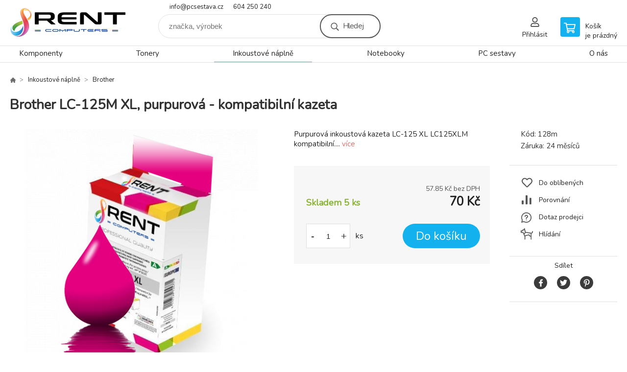

--- FILE ---
content_type: text/html; charset=utf-8
request_url: https://www.pcsestava.cz/brother-lc-125m-xl-purpurova-kompatibilni-kazeta/
body_size: 7918
content:
<!DOCTYPE html><html lang="cs"><head prefix="og: http://ogp.me/ns# fb: http://ogp.me/ns/fb#"><meta name="author" content="Rent Computers - prodej a servis výpočetní techniky, prodej tonerů a náplní do tiskáren" data-binargon="{&quot;fce&quot;:&quot;6&quot;, &quot;id&quot;:&quot;607&quot;, &quot;menaId&quot;:&quot;1&quot;, &quot;menaName&quot;:&quot;Kč&quot;, &quot;languageCode&quot;:&quot;cs-CZ&quot;, &quot;skindir&quot;:&quot;demoeshopkonfi&quot;, &quot;cmslang&quot;:&quot;1&quot;, &quot;langiso&quot;:&quot;cs&quot;, &quot;skinversion&quot;:1768396831, &quot;zemeProDoruceniISO&quot;:&quot;&quot;}"><meta name="robots" content="index, follow, max-snippet:-1, max-image-preview:large"><meta http-equiv="content-type" content="text/html; charset=utf-8"><meta property="og:url" content="https://www.pcsestava.cz/brother-lc-125m-xl-purpurova-kompatibilni-kazeta/"/><meta property="og:site_name" content="https://www.pcsestava.cz"/><meta property="og:description" content="Brother LC-125M XL, purpurová - kompatibilní kazeta, Kategorie: Brother"/><meta property="og:title" content="Brother LC-125M XL, purpurová - kompatibilní kazeta"/><link rel="alternate" href="https://www.pcsestava.cz/brother-lc-125m-xl-purpurova-kompatibilni-kazeta/" hreflang="cs-CZ" />
  <link rel="image_src" href="https://www.pcsestava.cz/imgcache/a/8/p128m-cartridge-barvy-cervena_260_260_159002.jpg" />
  <meta property="og:type" content="product"/>
  <meta property="og:image" content="https://www.pcsestava.cz/imgcache/a/8/p128m-cartridge-barvy-cervena_260_260_159002.jpg"/>
 <meta name="description" content="Brother LC-125M XL, purpurová - kompatibilní kazeta, Kategorie: Brother">
<meta name="keywords" content="Brother LC-125M XL, purpurová - kompatibilní kazeta">
<meta name="audience" content="all">
<link rel="canonical" href="https://www.pcsestava.cz/brother-lc-125m-xl-purpurova-kompatibilni-kazeta/"><link rel="alternate" href="https://www.pcsestava.cz/publicdoc/rss_atom.xml" type="application/atom+xml" title="Rent Computers - tonery za skvělé ceny (https://www.pcsestava.cz)" >

			<link rel="preconnect" href="https://fonts.googleapis.com"><link rel="dns-prefetch" href="https://fonts.googleapis.com"><link rel="preconnect" href="https://i.binargon.cz"><link rel="dns-prefetch" href="https://i.binargon.cz"><meta name="viewport" content="width=device-width,initial-scale=1"><title>Brother LC-125M XL, purpurová - kompatibilní kazeta - Rent Computers - prodej a servis výpočetní techniky, prodej tonerů a náplní do tiskáren</title><link rel="stylesheet" href="/skin/version-1768396831/demoeshopkonfi/css-obecne.css" type="text/css"><link rel="stylesheet" href="https://www.pcsestava.cz/skin/demoeshopkonfi/fancybox/jquery.fancybox.css" type="text/css" media="screen"><link href="https://fonts.googleapis.com/css?family=Nunito:wght@300;400;500;600;700&amp;display=swap&amp;subset=latin-ext" rel="stylesheet"><!--commonTemplates_head--><!--EO commonTemplates_head--></head><body class="cmsBody" data-ajax="0"><div class="mainContainer mainContainer--fce6"><header class="header header--default header--menu-enabled-true header--client-1"><div class="header__desktop"><div class="headerDefault"><a class="logo logo--custom logo--default" href="https://www.pcsestava.cz/" title="Rent Computers - prodej a servis výpočetní techniky, prodej tonerů a náplní do tiskáren" role="banner" style="background-image: url(https://www.pcsestava.cz/imgcache/0/0/skin-demoeshopkonfi-logo-1_240_93_74208.png);">Rent Computers - prodej a servis výpočetní techniky, prodej tonerů a náplní do tiskáren</a><section class="headerContact"><a class="headerContact__item headerContact__item--email" href="mailto:info@pcsestava.cz" rel="nofollow">info@pcsestava.cz</a><a class="headerContact__item headerContact__item--phone" href="tel:604%20250%20240" rel="nofollow">604 250 240</a></section><form class="search search--default" action="https://www.pcsestava.cz/hledani/" method="post" role="search" id="js-search-form"><div class="search__container search__container--default"><input type="hidden" name="send" value="1"><input type="hidden" name="listpos" value="0"><input class="search__input search__input--default" type="text" name="as_search" placeholder="značka, výrobek" autocomplete="off" id="js-search-input"><button class="search__button search__button--default" type="submit">Hledej</button></div></form><section class="userMenu userMenu--default"><a class="userMenu__item userMenu__item--signin js-fancy" href="#commonUserDialog" rel="nofollow"><div class="userMenu__icon userMenu__icon--signin"></div><div class="userMenu__title">Přihlásit</div></a></section><a class="cart cart--default" href="https://www.pcsestava.cz/pokladna/?objagree=0&amp;wtemp_krok=1" rel="nofollow"><div class="cart__icon cart__icon--cart"></div><div class="cart__text"><div class="cart__title">Košík</div><div class="cart__sum">je prázdný</div></div></a></div></div><div class="header__mobile"><section class="headerMobile"><a class="logo logo--custom logo--mobile" href="https://www.pcsestava.cz/" title="Rent Computers - prodej a servis výpočetní techniky, prodej tonerů a náplní do tiskáren" role="banner" style="background-image: url(https://www.pcsestava.cz/imgcache/0/0/skin-demoeshopkonfi-logo-1_240_93_74208.png);">Rent Computers - prodej a servis výpočetní techniky, prodej tonerů a náplní do tiskáren</a><form class="search search--mobile" action="https://www.pcsestava.cz/hledani/" method="post" role="search" id="js-search-form-mobile"><div class="search__container search__container--mobile"><input type="hidden" name="send" value="1"><input type="hidden" name="listpos" value="0"><input class="search__input search__input--mobile" type="text" name="as_search" placeholder="značka, výrobek" autocomplete="off" id="js-search-input-mobile"><button class="search__button search__button--mobile" type="submit">Hledej</button></div></form><div class="headerMobile__searchButton js-search-toggle">Hledej</div><a class="headerMobile__signInButton headerMobile__signInButton--signin js-fancy" href="#commonUserDialog"><div class="headerMobile__signInButton-icon"></div><div class="headerMobile__signInButton-title">Přihlásit</div></a><a class="cart cart--mobile" href="https://www.pcsestava.cz/pokladna/?objagree=0&amp;wtemp_krok=1" rel="nofollow"><div class="cart__icon cart__icon--cart"></div><div class="cart__text"><div class="cart__title">Košík</div><div class="cart__sum">je prázdný</div></div></a><div class="headerMobile__menuButton" id="js-menu-button">Menu</div></section></div></header><nav class="menu"><div class="menu__container menu__container--visibleOnDesktop-true menu__container--textpagesOnly-false" id="js-menu"><div class="menu__items" id="js-menu-items"><span class="menu__item menu__item--eshop js-menu-item
                            " data-id="-2147483638"><a class="menu__link" href="https://www.pcsestava.cz/komponenty/" title="Komponenty" data-id="-2147483638">Komponenty</a></span><span class="menu__item menu__item--eshop js-menu-item
                            " data-id="-2147483637"><a class="menu__link" href="https://www.pcsestava.cz/tonery/" title="Tonery" data-id="-2147483637">Tonery</a></span><span class="menu__item menu__item--eshop menu__item--selected js-menu-item
                            " data-id="-2147483640"><a class="menu__link" href="https://www.pcsestava.cz/inkoustove-naplne/" title="Inkoustové náplně" data-id="-2147483640">Inkoustové náplně</a></span><span class="menu__item menu__item--eshop js-menu-item
                            " data-id="-2147483641"><a class="menu__link" href="https://www.pcsestava.cz/notebooky/" title="Notebooky" data-id="-2147483641">Notebooky</a></span><span class="menu__item menu__item--eshop js-menu-item
                            " data-id="-2147483644"><a class="menu__link" href="https://www.pcsestava.cz/pc-sestavy/" title="PC sestavy" data-id="-2147483644">PC sestavy</a></span><span class="menu__item menu__item--eshop menu__item--textpage js-menu-item"><a class="menu__link" href="https://www.pcsestava.cz/o-nas/" title="O nás">O nás</a></span></div><div class="menu__user" id="js-user-menu-mobile"><section class="userMenu userMenu--default"><a class="userMenu__item userMenu__item--signin js-fancy" href="#commonUserDialog" rel="nofollow"><div class="userMenu__icon userMenu__icon--signin"></div><div class="userMenu__title">Přihlásit</div></a></section></div><div class="menu__contact" id="js-contact-mobile"><section class="headerContact"><a class="headerContact__item headerContact__item--email" href="mailto:info@pcsestava.cz" rel="nofollow">info@pcsestava.cz</a><a class="headerContact__item headerContact__item--phone" href="tel:604%20250%20240" rel="nofollow">604 250 240</a></section></div></div></nav><main class="containerCombined"><section class="fce6 fce6--columns-1" id="setbind-detail" data-enable-desc-change="false" data-setData='{"a":"https:\/\/www.pcsestava.cz","d3":0,"e":0,"cs":[{"a":1,"b":"Běžné zboží","c":"DEFAULT"},{"a":2,"b":"Novinka"},{"a":3,"b":"Doprodej"}],"f":{"a":1,"b":"Kč"},"st":[1],"Ss":5,"Se":5,"j":"Brother LC-125M XL, purpurová - kompatibilní kazeta","k":"607","m":"128m","p":"https:\/\/www.pcsestava.cz\/imagegen.php?name=128m\/cartridge-barvy-cervena.png&amp;ftime=1612964481","q":57.85,"r":70,"s":57.85,"t":70,"x2":{"a":1,"b":"ks"},"x":{"a":"1","b":{"1":{"a":1,"b":"ks","c":"ks"}},"c":{}}}' data-setBindDiscountsCalc="0"><div class="fce6__top"><nav class="commonBreadcrumb"><a class="commonBreadcrumb__item commonBreadcrumb__item--first" href="https://www.pcsestava.cz" title="Rent Computers - tonery za skvělé ceny"><span class="commonBreadcrumb__textHP"></span></a><a class="commonBreadcrumb__item commonBreadcrumb__item--regular" href="https://www.pcsestava.cz/inkoustove-naplne/" title="Inkoustové náplně">Inkoustové náplně</a><a class="commonBreadcrumb__item commonBreadcrumb__item--regular" href="https://www.pcsestava.cz/inkoustove-naplne/brother/" title="Brother">Brother</a><span class="commonBreadcrumb__item commonBreadcrumb__item--last" title="Brother LC-125M XL, purpurová - kompatibilní kazeta">Brother LC-125M XL, purpurová - kompatibilní kazeta</span></nav><h1 class="fce6__name" id="setbind-name">Brother LC-125M XL, purpurová - kompatibilní kazeta</h1></div><div class="fce6__left"><div class="mainImage mainImage--columns-1"><div id="js-fce6-mobile-gallery" data-zoom="default"><a class="mainImage__item js-fancy-thumbnail" data-fancybox-type="image" data-fancybox-group="thumbnails" target="_blank" title="" href="https://www.pcsestava.cz/imgcache/a/8/p128m-cartridge-barvy-cervena_-1_-1_159002.jpg"><div class="mainImage__labelsLeft"><div id="setbind-labels-node"><div id="setbind-labels"></div></div></div><div class="mainImage__labelsRight"><div class="mainImage__discount" id="setbind-savings-percent-node-1">
						-<span id="setbind-savings-percent-1">NaN</span>%
					</div></div><img class="mainImage__image" id="setbind-image" width="540" height="540" title="Brother LC-125M XL, purpurová - kompatibilní kazeta" alt="Brother LC-125M XL, purpurová - kompatibilní kazeta" loading="lazy" src="https://www.pcsestava.cz/imgcache/a/8/p128m-cartridge-barvy-cervena_540_540_159002.jpg"></a></div></div></div><form class="fce6__center" method="post" action="https://www.pcsestava.cz/brother-lc-125m-xl-purpurova-kompatibilni-kazeta/"><input name="nakup" type="hidden" value="607" id="setbind-product-id"><div class="fce6__shortDescription fce6__shortDescription--whitespaceOnly">Purpurová inkoustová kazeta LC-125 XL LC125XLM kompatibilní.... <a class="fce6__descriptionLink js-scroll-to js-delegate-click" data-scroll-to="js-fce6-tabs" data-click-on="js-tabs-head-item-description">více</a></div><div class="fce6__purchaseBox" id="setbind-cart-node"><div class="flexContainer"><div class="fce6__priceBefore" id="setbind-price-vat-before-node"><span class="fce6__priceBeforeTitle">Běžná cena:
								</span><span class="fce6__priceBeforeStroke"><span class="fce6__priceBeforeValue" id="setbind-price-vat-before">NaN</span> <span class="fce6__priceBeforeCurrency">Kč</span></span><span class="fce6__priceBeforePercentContainer">
									(-<span class="fce6__priceBeforePercent" id="setbind-savings-percent-2">NaN</span>%)
								</span></div><div class="fce6__priceTaxExcluded"><span id="setbind-price-tax-excluded">57.85</span> Kč bez DPH</div></div><div class="fce6__referenceUnit"><div class="cMernaJednotka cMernaJednotka--detail" style="display:none;" id="setbind-mernaJednotka-node"><span class="cMernaJednotka__cenaS" id="setbind-mernaJednotka-cenaS"></span><span class="cMernaJednotka__mena">Kč</span><span class="cMernaJednotka__oddelovac">/</span><span class="cMernaJednotka__value" id="setbind-mernaJednotka-value"></span><span class="cMernaJednotka__unit" id="setbind-mernaJednotka-unit"></span></div></div><div class="flexContainer flexContainer--baseline"><div class="availability" id="setbind-availability"><span class="availability__onStock">Skladem 5 <span class="availability__onStock-unit">ks</span></span></div><div class="fce6__priceTaxIncluded"><span id="setbind-price-tax-included">70</span> Kč</div></div><div class="fce6__purchaseControl"><div class="fce6AmountUnit"><section class="amountInput js-amount-input"><button class="amountInput__button amountInput__button--minus" type="button" id="setbind-minus">-</button><input class="amountInput__input" name="ks" value="1" id="setbind-amount" type="text"><button class="amountInput__button amountInput__button--plus" type="button" id="setbind-plus">+</button></section><div class="fce6AmountUnit__unitSelect"><div class="unitSelect unitSelect--unit" id="setbind-cart-unit-name">ks</div></div></div><button class="fce6__buttonBuy" id="setbind-submit" data-pen="false">Do košíku</button></div></div><div class="fce6__cartUnitContainer" id="setbind-cart-unit-node"><div class="fce6__cartUnitTitle">Vyberte si zvýhodněné balení</div><div id="setbind-cart-unit-table"></div></div><div class="fce6__purchaseBox fce6__purchaseBox--error" id="setbind-error"></div><div class="fce6__quantityDiscounts" id="setbind-discounts-node"><div class="fce6__quantityDiscountsTitle">Množstevní slevy</div><div class="fce6__quantityDiscountsTable" id="setbind-discounts-table"></div></div></form><div class="fce6__right"><div class="fce6__rightContainer fce6__rightContainer--info"><div class="fce6__table"><div class="fce6__row fce6__row--code"><span class="fce6__rowLabel">Kód:
							</span><span class="fce6__rowValue" id="setbind-code">128m</span></div><div class="fce6__row fce6__row--warranty"><span class="fce6__rowLabel">Záruka:
							</span><span class="fce6__rowValue">24 měsíců</span></div></div></div><div class="fce6__rightContainer fce6__rightContainer--links"><div class="fce6RightLinks"><a class="fce6RightLinks-item fce6RightLinks-item--favourites" href="https://www.pcsestava.cz/brother-lc-125m-xl-purpurova-kompatibilni-kazeta/?createfav=607" rel="nofollow">Do oblíbených</a><a class="fce6RightLinks-item fce6RightLinks-item--comparison" href="https://www.pcsestava.cz/brother-lc-125m-xl-purpurova-kompatibilni-kazeta/?pridatporovnani=607" rel="nofollow">Porovnání</a><a class="fce6RightLinks-item fce6RightLinks-item--question js-fancy" href="#js-question-form" rel="nofollow">Dotaz prodejci</a><a class="fce6RightLinks-item fce6RightLinks-item--watchdog js-fancy" href="#js-watchdog-form" rel="nofollow">Hlídání</a></div></div><div class="fce6__rightContainer fce6__rightContainer--share"><section class="share"><div class="share__text">Sdílet</div><div class="share__buttons"><a class="share__button share__button--facebook" href="https://www.facebook.com/sharer/sharer.php?u=https://www.pcsestava.cz/brother-lc-125m-xl-purpurova-kompatibilni-kazeta/&amp;display=popup&amp;ref=plugin&amp;src=share_button" onclick="return !window.open(this.href, 'Facebook', 'width=640,height=580')" rel="nofollow"></a><a class="share__button share__button--twitter" href="https://twitter.com/intent/tweet?url=https://www.pcsestava.cz/brother-lc-125m-xl-purpurova-kompatibilni-kazeta/" onclick="return !window.open(this.href, 'Twitter', 'width=640,height=580')" rel="nofollow"></a><a class="share__button share__button--pinterest" href="//www.pinterest.com/pin/create/button/?url==https://www.pcsestava.cz/brother-lc-125m-xl-purpurova-kompatibilni-kazeta/" onclick="return !window.open(this.href, 'Pinterest', 'width=640,height=580')" rel="nofollow"></a></div></section></div></div><div class="fce6__bottom"><section class="tabs" id="js-fce6-tabs"><div class="tabs__head js-tabs-head"><div class="tabs__headItem js-tabs-head-item" id="js-tabs-head-item-description">Popis a parametry</div></div><div class="tabs__body js-tabs-body"><div class="tabs__bodyItem js-tabs-body-item"><div class="tabs__descriptionContainer flexContainer flexContainer--spaceBetween"><div class="fce6__description fce6__description--parameters-false typography typography--fce6"><h2 class="fce6__secondaryHeading">Brother LC-125M XL, purpurová - kompatibilní kazeta</h2><div id="setbind-description-default"><h3>Brother DCP-J4110</h3> <h3>Brother DCP-J4110DW</h3> <h3>Brother MFC-J4410</h3> <h3>Brother MFC-J4410DW</h3> <h3>Brother MFC-J4510</h3> <h3>Brother MFC-J4510DW</h3> <h3>Brother MFC-J4610</h3> <h3>Brother MFC-J4610DW</h3> <h3>Brother MFC-J4710</h3> <h3>Brother MFC-J4710DW</h3> <h3>Brother MFC-J6520</h3> <h3>Brother MFC-J6520DW</h3> <h3>Brother MFC-J6720</h3> <h3>Brother MFC-J6720DW</h3> <h3>Brother MFC-J6920</h3> <h3>Brother MFC-J6920DW</h3></div></div></div></div></div></section><script>
					var binargon_onCommplete = binargon_onCommplete || [];
					var twoColumns = false;

					binargon_onCommplete.push(function(){
						$(function(){
							window.relatedSlickSettings = {
								dots: false,
								pager: false,
								speed: 500,
								cssEase: 'linear',
								adaptiveHeight: true,
								variableWidth: true
							}

							if(window.matchMedia('(min-width: 800px) and (max-width: 1279px)').matches || (twoColumns && window.matchMedia('(min-width: 800px)').matches)){
								window.relatedSlickSettings.slidesToShow = window.relatedSlickSettings.slidesToScroll = 4;
							}
						});
					});
				</script><div class="fce6__relatedGroup fce6__relatedGroup--position-1"><div class="fce6__relatedGroupName">Cartridge</div><div class="fce6__relatedItems" id="js-detail-related-1"><div class="product product--related product--columns-1 product--onStock-true"><a class="product__link" href="https://www.pcsestava.cz/brother-lc-125c-xl-azurova-kompatibilni/" title="Brother LC-125C XL, azurová - kompatibilní kazeta"><img class="productImage" src="https://www.pcsestava.cz/imgcache/0/b/p125c-cartridge-barvy-modra_230_230_157430.jpg" width="230" height="230" alt="Brother LC-125C XL, azurová - kompatibilní kazeta" title="Brother LC-125C XL, azurová - kompatibilní kazeta" loading="lazy"><div class="product__reviews"></div><div class="product__code">Kód: 125c</div><div class="product__name">Brother LC-125C XL, azurová - kompatibilní kazeta</div><div class="product__info"><div class="product__availability product__availability--available" title="Skladem">Skladem &gt; 5 <span class="product__availability-unit">ks</span></div><div class="product__price"><div class="product__priceCurrent product__priceCurrent--discounted-false">70 Kč<div class="product__referenceUnit"><div class="cMernaJednotka cMernaJednotka--vypis" style="display:none;" id="setbind-mernaJednotka-node"><span class="cMernaJednotka__cenaS" id="setbind-mernaJednotka-cenaS"></span><span class="cMernaJednotka__mena">Kč</span><span class="cMernaJednotka__oddelovac">/</span><span class="cMernaJednotka__value" id="setbind-mernaJednotka-value"></span><span class="cMernaJednotka__unit" id="setbind-mernaJednotka-unit"></span></div></div></div></div><div class="product__button">Detail</div></div><div class="product__description">Azurová inkoustová kazeta LC-125 XL LC125XLC kompatibilní. </div><a class="product__compare" href="https://www.pcsestava.cz/brother-lc-125m-xl-purpurova-kompatibilni-kazeta/?pridatporovnani=606"></a></a></div><div class="product product--related product--columns-1 product--onStock-true"><a class="product__link" href="https://www.pcsestava.cz/brother-lc-125y-xl-zluta-kompatibilni-kazeta/" title="Brother LC-125Y XL, žlutá - kompatibilní kazeta"><img class="productImage" src="https://www.pcsestava.cz/imgcache/c/0/p125y-cartridge-barvy-zluta_230_230_158063.jpg" width="230" height="230" alt="Brother LC-125Y XL, žlutá - kompatibilní kazeta" title="Brother LC-125Y XL, žlutá - kompatibilní kazeta" loading="lazy"><div class="product__reviews"></div><div class="product__code">Kód: 125y</div><div class="product__name">Brother LC-125Y XL, žlutá - kompatibilní kazeta</div><div class="product__info"><div class="product__availability product__availability--available" title="Skladem">Skladem 5 <span class="product__availability-unit">ks</span></div><div class="product__price"><div class="product__priceCurrent product__priceCurrent--discounted-false">70 Kč<div class="product__referenceUnit"><div class="cMernaJednotka cMernaJednotka--vypis" style="display:none;" id="setbind-mernaJednotka-node"><span class="cMernaJednotka__cenaS" id="setbind-mernaJednotka-cenaS"></span><span class="cMernaJednotka__mena">Kč</span><span class="cMernaJednotka__oddelovac">/</span><span class="cMernaJednotka__value" id="setbind-mernaJednotka-value"></span><span class="cMernaJednotka__unit" id="setbind-mernaJednotka-unit"></span></div></div></div></div><div class="product__button">Detail</div></div><div class="product__description">Žlutá inkoustová kazeta LC-125 XL LC125XLY kompatibilní. </div><a class="product__compare" href="https://www.pcsestava.cz/brother-lc-125m-xl-purpurova-kompatibilni-kazeta/?pridatporovnani=608"></a></a></div><div class="product product--related product--columns-1 product--onStock-true"><a class="product__link" href="https://www.pcsestava.cz/brother-lc-125y-xl-zluta-kompatibilni-kazeta-1/" title="Brother LC-123Bk, černá  - kompatibilní kazeta"><img class="productImage" src="https://www.pcsestava.cz/imgcache/1/6/p123bk-cartridge-barvy-cerna_230_230_138667.jpg" width="230" height="230" alt="Brother LC-123Bk, černá  - kompatibilní kazeta" title="Brother LC-123Bk, černá  - kompatibilní kazeta" loading="lazy"><div class="product__reviews"></div><div class="product__code">Kód: 123bk</div><div class="product__name">Brother LC-123Bk, černá  - kompatibilní kazeta</div><div class="product__info"><div class="product__availability product__availability--available" title="Skladem">Skladem 5 <span class="product__availability-unit">ks</span></div><div class="product__price"><div class="product__priceCurrent product__priceCurrent--discounted-false">70 Kč<div class="product__referenceUnit"><div class="cMernaJednotka cMernaJednotka--vypis" style="display:none;" id="setbind-mernaJednotka-node"><span class="cMernaJednotka__cenaS" id="setbind-mernaJednotka-cenaS"></span><span class="cMernaJednotka__mena">Kč</span><span class="cMernaJednotka__oddelovac">/</span><span class="cMernaJednotka__value" id="setbind-mernaJednotka-value"></span><span class="cMernaJednotka__unit" id="setbind-mernaJednotka-unit"></span></div></div></div></div><div class="product__button">Detail</div></div><div class="product__description">Černá inkoustová kazeta LC-123 LC123BK kompatibilní. </div><a class="product__compare" href="https://www.pcsestava.cz/brother-lc-125m-xl-purpurova-kompatibilni-kazeta/?pridatporovnani=610"></a></a></div></div><script>
								var binargon_onCommplete = binargon_onCommplete || [];

								binargon_onCommplete.push(function(){
									$(function(){
										if(window.matchMedia('(min-width: 0px) and (max-width: 1279px)').matches || twoColumns){
											$('#js-detail-related-1').slick(window.relatedSlickSettings);
										}
									});
								});
							</script></div></div><div class="fce6__questionForm" id="js-question-form"><div class="moreInfoForm"><h1 class="moreInfoForm__main-title">Brother LC-125M XL, purpurová - kompatibilní kazeta</h1><form id="questionForm" class="moreInfoForm__form" method="post" action="https://www.pcsestava.cz/brother-lc-125m-xl-purpurova-kompatibilni-kazeta/" autocomplete="on"><div class="moreInfoForm__row"><label for="stiz_mail" class="moreInfoForm__label">E-mail</label><div class="moreInfoForm__value"><input type="email" class="moreInfoForm__input" id="stiz_mail" name="infoobratem" value="@" autocomplete="email" required="true" pattern="^\s*[^@\s]+@(\w+(-\w+)*\.)+[a-zA-Z]{2,63}\s*$"><div class="moreInfoForm__validation"><div class="validation" id="validation_stiz_mail"><div class="validation__icon"></div>Email, na který Vám přijde odpověď</div></div></div></div><div class="moreInfoForm__row"><label for="stiz_tel" class="moreInfoForm__label">Telefon</label><div class="moreInfoForm__value"><input type="tel" class="moreInfoForm__input" name="infoobratem3" id="stiz_tel" value="+420" autocomplete="tel" required="true" pattern="^(([+]|00)(\s*[0-9]){1,4}){0,1}(\s*[0-9]){9,10}$"><div class="moreInfoForm__validation"><div class="validation" id="validation_stiz_tel"><div class="validation__icon"></div>Zadejte kontaktní telefon</div></div></div></div><div class="moreInfoForm__row moreInfoForm__row--message"><label for="stiz_text" class="moreInfoForm__label">Vzkaz</label><div class="moreInfoForm__value"><textarea name="infoobratem2" class="moreInfoForm__textarea" id="stiz_text" required="true" pattern=".*[\S]{2,}.*"></textarea><div class="moreInfoForm__validation"><div class="validation" id="validation_stiz_text"><div class="validation__icon"></div>Vaše přání, alespoň 3 znaků</div></div></div></div><div class="moreInfoForm__captcha"><div class="moreInfoForm__captcha-google"><input data-binargon="commonReCaptcha" type="hidden" autocomplete="off" name="recaptchaResponse" id="recaptchaResponse" class="js-commonReCaptcha-response"><div style="display: none;"><input type="hidden" name="infoobratemcaptcha" id="infoobratemcaptcha" value="1"></div></div></div><div class="moreInfoForm__buttons-wrapper"><a href="/" title="Zpět do eshopu" class="moreInfoForm__back">Zpět do eshopu</a><button type="submit" class="moreInfoForm__send">Odeslat</button></div></form></div></div><div class="fce6__watchDogForm" id="js-watchdog-form"><div data-binargon="commonWatchDog" class="commonWatchDog commonWatchDog--common-popup-false"><form name="pes" id="pes" method="post" action="https://www.pcsestava.cz/brother-lc-125m-xl-purpurova-kompatibilni-kazeta/"><input type="hidden" name="haf" value="1" id="id_commonWatchDog_hidden_haf"><div class="commonWatchDog__title">Hlídání produktu</div><input type="hidden" name="detail" id="id_commonWatchDog_hidden_detail" value="607"><div class="commonWatchDog__text">Zadejte podmínky a email, na který chcete poslat zprávu při splnění těchto podmínek</div><div class="commonWatchDog__body"><div class="commonWatchDog__body__inner"><div class="commonWatchDog__row"><input type="checkbox" name="haf_sklad" id="haf_sklad" class="commonWatchDog__input js-commonWatchDog-checkbox"><label for="haf_sklad" class="commonWatchDog__label">Produkt bude skladem</label></div><div class="commonWatchDog__row"><input type="checkbox" name="haf_cena" id="haf_cena2sdph" class="commonWatchDog__input js-commonWatchDog-checkbox"><label for="haf_cena2sdph" class="commonWatchDog__label">Pokud cena klesne pod</label><div class="commonWatchDog__price-input"><input type="number" class="commonWatchDog__input js-haf_cena2sdph_input" name="haf_cena2sdph" value="70"></div>Kč</div><div class="commonWatchDog__row"><input type="checkbox" name="haf_cena3" id="haf_cena3" class="commonWatchDog__input js-commonWatchDog-checkbox" checked><label for="haf_cena3" class="commonWatchDog__label">Při každé změně ceny</label></div><div class="commonWatchDog__row commonWatchDog__row--email"><label for="haf_mail" class="commonWatchDog__label commonWatchDog__label--email">Pošlete zprávu na můj email</label><input class="commonWatchDog__input" type="email" name="haf_mail" id="haf_mail" pattern=".*[\S]{2,}.*" required="true" value="@"></div></div></div><div class="commonWatchDog__footer"><div class="commonWatchDog__captcha"><input data-binargon="commonReCaptcha" type="hidden" autocomplete="off" name="recaptchaResponse" id="recaptchaResponse" class="js-commonReCaptcha-response"><div style="display: none;"><input type="hidden" name="" id="" value="1"></div></div><div class="commonWatchDog__button"><button class="btn" type="submit">Hlídat</button></div></div></form></div></div></section></main><section class="history"><div class="history__title">Naposledy navštívené</div><div class="history__container"><div class="history__items"><div class="productHistory productHistory--first"><a class="productHistory__link" href="https://www.pcsestava.cz/brother-lc-125m-xl-purpurova-kompatibilni-kazeta/" title="Brother LC-125M XL, purpurová - kompatibilní kazeta"><div class="productHistory__imageContainer"><img class="productHistory__image" src="https://www.pcsestava.cz/imgcache/a/8/p128m-cartridge-barvy-cervena_115_115_159002.jpg" width="115" height="115" alt="Brother LC-125M XL, purpurová - kompatibilní kazeta" loading="lazy"></div><div class="productHistory__name">Brother LC-125M XL, purpurová - kompatibilní kazeta</div></a></div></div></div></section><section class="newsletter newsletter--fce6"><div class="newsletter__container"><div class="newsletter__text">Slevy a novinky e-mailem</div><form class="newsletter__form" method="post" action="https://www.pcsestava.cz/brother-lc-125m-xl-purpurova-kompatibilni-kazeta/" id="js-newsletter"><input type="hidden" name="recaptchaResponse" id="recaptchaResponse"><input class="newsletter__input" type="email" name="enov" placeholder="@" required="true"><button class="newsletter__button" type="submit"><span class="newsletter__buttonText newsletter__buttonText--1">Chci</span><span class="newsletter__buttonText newsletter__buttonText--2">odebírat</span></button></form><div class="newsletter__contact"><a class="newsletter__link newsletter__link--email" href="mailto:info@pcsestava.cz" rel="nofollow">info@pcsestava.cz</a><a class="newsletter__link newsletter__link--phone" href="tel:604%20250%20240" rel="nofollow">604 250 240</a></div></div></section><section class="preFooter preFooter--fce6"><div class="preFooter__content"><div class="preFooter__logo"><a class="logo logo--custom logo--footer" href="https://www.pcsestava.cz/" title="Rent Computers - prodej a servis výpočetní techniky, prodej tonerů a náplní do tiskáren" role="banner" style="background-image: url(https://www.pcsestava.cz/imgcache/0/0/skin-demoeshopkonfi-logo-1_240_93_74208.png);">Rent Computers - prodej a servis výpočetní techniky, prodej tonerů a náplní do tiskáren</a></div><address class="preFooter__address">RENT Computers s.r.o.<br>Pod Ježníkem 2386/27<br>79401 Krnov<br>Česká republika<br>IČO: 27768210<br>DIČ: CZ27768210</address><div class="preFooter__textpages"><div class="preFooter__textpagesColumn preFooter__textpagesColumn--1"><div class="preFooter__textpagesButton js-prefooter-textpages-button" data-id="1"><span class="preFooter__mobileOnly">Další informace</span></div><ul class="footerTextpages footerTextpages--default js-footerTextpages" data-id="1"><li class="footerTextpages__item footerTextpages__item--TXTOBCH"><a href="https://www.pcsestava.cz/vseobecne-obchodni-podminky/" title="Všeobecné obchodní podmínky" class="footerTextpages__link ">Všeobecné obchodní podmínky</a></li><li class="footerTextpages__item footerTextpages__item--kontakty"><a href="https://www.pcsestava.cz/kontakty/" title="Kontakty" class="footerTextpages__link ">Kontakty</a></li><li class="footerTextpages__item"><a href="https://www.pcsestava.cz/reklamacni-rad/" title="Reklamační řád" class="footerTextpages__link ">Reklamační řád</a></li><li class="footerTextpages__item footerTextpages__item--warrantyClaim"><a href="https://www.pcsestava.cz/reklamace/" title="Reklamace" class="footerTextpages__link ">Reklamace</a></li></ul></div><div class="preFooter__textpagesColumn preFooter__textpagesColumn--2"><div class="preFooter__textpagesButton js-prefooter-textpages-button" data-id="2"><span class="preFooter__mobileOnly">Textové stránky</span></div></div></div><section class="social"><a class="social__item social__item--facebook" href="https://www.facebook.com/rentcomputers" title="Facebook" target="_blank"></a></section><div class="preFooter__payments"><div class="preFooter__payment"><img src="https://i.binargon.cz/logo/mastercard_23.svg" width="50" height="31" loading="lazy" alt="Mastercard"></div><div class="preFooter__payment"><img src="https://i.binargon.cz/logo/visa_23.svg" width="77" height="25" loading="lazy" alt="Visa"></div></div></div></section><footer class="footer footer--fce6"><div class="footer__copyright"><span>Copyright © 2026 RENT Computers s.r.o. </span><span>Všechna práva vyhrazena.</span></div><div class="footer__binargon"><a target="_blank" href="https://www.binargon.cz/eshop/" title="Tvorba a pronájem eshopů">Tvorba a pronájem eshopů</a> <a target="_blank" title="Binargon – www prezentace, informační systémy a internetové obchody" href="https://www.binargon.cz/">BINARGON.cz</a> - <a href="https://www.pcsestava.cz/sitemap/" title="">Mapa stránek</a></div><div class="footer__captcha" id="binargonRecaptchaBadge"></div><script type="text/javascript" src="/admin/js/binargon.recaptchaBadge.js" async="true" defer></script></footer></div><script type="text/javascript" src="/admin/js/index.php?load=jquery,jquery.fancybox.pack,glide,forms,range4,slick,binargon.whisperer,ajaxcontroll,binargon.cEssoxKalkulacka,binargon.cDeliveryClass,binargon.produktDetailClass,montanus.tabs,binargon.cVelikostniTabulky"></script><script type="text/javascript" src="https://www.pcsestava.cz/version-1768395849/indexjs_6_1_demoeshopkonfi.js"></script><div class="commonUserDialog commonUserDialog--common-popup-false" id="commonUserDialog" style="display:none;"><div class="commonUserDialog__loginForm"><div class="commonUserDialog__loginForm__title">Přihlášení</div><form method="post" action="https://www.pcsestava.cz/brother-lc-125m-xl-purpurova-kompatibilni-kazeta/" class="commonUserDialog__loginForm__form"><input type="hidden" name="loging" value="1"><div class="commonUserDialog__loginForm__row"><label class="commonUserDialog__loginForm__label commonUserDialog__loginForm__label--name">Uživatelské jméno:</label><input class="commonUserDialog__loginForm__input commonUserDialog__loginForm__input--name input" type="text" name="log_new" value="" autocomplete="username"></div><div class="commonUserDialog__loginForm__row"><label class="commonUserDialog__loginForm__label commonUserDialog__loginForm__label--password">Heslo:</label><input class="commonUserDialog__loginForm__input commonUserDialog__loginForm__input--password input" type="password" name="pass_new" value="" autocomplete="current-password"></div><div class="commonUserDialog__loginForm__row commonUserDialog__loginForm__row--buttonsWrap"><a class="commonUserDialog__loginForm__forgottenHref" href="https://www.pcsestava.cz/prihlaseni/">Zapomenuté heslo</a><button class="commonUserDialog__loginForm__button button" type="submit">Přihlásit</button></div><div class="commonUserDialog__loginForm__row commonUserDialog__loginForm__row--facebook"></div><div class="commonUserDialog__loginForm__row commonUserDialog__loginForm__row--register"><span class="commonUserDialog__loginForm__registrationDesc">Nemáte ještě účet?<a class="commonUserDialog__loginForm__registrationHref" href="https://www.pcsestava.cz/registrace/">Zaregistrujte se</a><span class="commonUserDialog__loginForm__registrationDot">.</span></span></div></form></div></div><!--commonTemplates (začátek)--><script data-binargon="common_json-ld (detail)" type="application/ld+json">{"@context":"http://schema.org/","@type":"Product","sku":"128m","name":"Brother LC-125M XL, purpurová - kompatibilní kazeta","image":["https:\/\/www.pcsestava.cz\/imagegen.php?name=128m\/cartridge-barvy-cervena.png"],"description":"Brother DCP-J4110 Brother DCP-J4110DW Brother MFC-J4410 Brother MFC-J4410DW Brother MFC-J4510 Brother MFC-J4510DW Brother MFC-J4610 Brother MFC-J4610DW Brother MFC-J4710 Brother MFC-J4710DW Brother MFC-J6520 Brother MFC-J6520DW Brother MFC-J6720 Brother MFC-J6720DW Brother MFC-J6920 Brother MFC-J6920DW","mpn":"128m","manufacturer":"","brand":{"@type":"Brand","name":""},"category":"Inkoustové náplně","weight":"0.000","isRelatedTo":[],"isSimilarTo":[],"offers":{"@type":"Offer","price":"70","priceValidUntil":"2026-01-17","itemCondition":"http://schema.org/NewCondition","priceCurrency":"CZK","availability":"http:\/\/schema.org\/InStock","url":"https://www.pcsestava.cz/brother-lc-125m-xl-purpurova-kompatibilni-kazeta/"}}</script><script data-binargon="common_json-ld (breadcrumb)" type="application/ld+json">{"@context":"http://schema.org","@type":"BreadcrumbList","itemListElement": [{"@type":"ListItem","position": 1,"item":{"@id":"https:\/\/www.pcsestava.cz","name":"Rent Computers - prodej a servis výpočetní techniky, prodej tonerů a náplní do tiskáren","image":""}},{"@type":"ListItem","position": 2,"item":{"@id":"https:\/\/www.pcsestava.cz\/inkoustove-naplne\/","name":"Inkoustové náplně","image":"https:\/\/www.pcsestava.cz\/publicdoc\/cartridge.png"}},{"@type":"ListItem","position": 3,"item":{"@id":"https:\/\/www.pcsestava.cz\/inkoustove-naplne\/brother\/","name":"Brother","image":""}},{"@type":"ListItem","position": 4,"item":{"@id":"https:\/\/www.pcsestava.cz\/brother-lc-125m-xl-purpurova-kompatibilni-kazeta\/","name":"Brother LC-125M XL, purpurová - kompatibilní kazeta","image":"https:\/\/www.pcsestava.cz\/imagegen.php?autoimage=128m"}}]}</script><!--commonTemplates (konec)--></body></html>


--- FILE ---
content_type: text/html; charset=utf-8
request_url: https://www.google.com/recaptcha/api2/anchor?ar=1&k=6Ld20xUaAAAAADBez_yw7LlxQJJikZ7HWuMu9WQH&co=aHR0cHM6Ly93d3cucGNzZXN0YXZhLmN6OjQ0Mw..&hl=en&v=PoyoqOPhxBO7pBk68S4YbpHZ&size=invisible&anchor-ms=20000&execute-ms=30000&cb=2ay5s9pxfc2d
body_size: 48545
content:
<!DOCTYPE HTML><html dir="ltr" lang="en"><head><meta http-equiv="Content-Type" content="text/html; charset=UTF-8">
<meta http-equiv="X-UA-Compatible" content="IE=edge">
<title>reCAPTCHA</title>
<style type="text/css">
/* cyrillic-ext */
@font-face {
  font-family: 'Roboto';
  font-style: normal;
  font-weight: 400;
  font-stretch: 100%;
  src: url(//fonts.gstatic.com/s/roboto/v48/KFO7CnqEu92Fr1ME7kSn66aGLdTylUAMa3GUBHMdazTgWw.woff2) format('woff2');
  unicode-range: U+0460-052F, U+1C80-1C8A, U+20B4, U+2DE0-2DFF, U+A640-A69F, U+FE2E-FE2F;
}
/* cyrillic */
@font-face {
  font-family: 'Roboto';
  font-style: normal;
  font-weight: 400;
  font-stretch: 100%;
  src: url(//fonts.gstatic.com/s/roboto/v48/KFO7CnqEu92Fr1ME7kSn66aGLdTylUAMa3iUBHMdazTgWw.woff2) format('woff2');
  unicode-range: U+0301, U+0400-045F, U+0490-0491, U+04B0-04B1, U+2116;
}
/* greek-ext */
@font-face {
  font-family: 'Roboto';
  font-style: normal;
  font-weight: 400;
  font-stretch: 100%;
  src: url(//fonts.gstatic.com/s/roboto/v48/KFO7CnqEu92Fr1ME7kSn66aGLdTylUAMa3CUBHMdazTgWw.woff2) format('woff2');
  unicode-range: U+1F00-1FFF;
}
/* greek */
@font-face {
  font-family: 'Roboto';
  font-style: normal;
  font-weight: 400;
  font-stretch: 100%;
  src: url(//fonts.gstatic.com/s/roboto/v48/KFO7CnqEu92Fr1ME7kSn66aGLdTylUAMa3-UBHMdazTgWw.woff2) format('woff2');
  unicode-range: U+0370-0377, U+037A-037F, U+0384-038A, U+038C, U+038E-03A1, U+03A3-03FF;
}
/* math */
@font-face {
  font-family: 'Roboto';
  font-style: normal;
  font-weight: 400;
  font-stretch: 100%;
  src: url(//fonts.gstatic.com/s/roboto/v48/KFO7CnqEu92Fr1ME7kSn66aGLdTylUAMawCUBHMdazTgWw.woff2) format('woff2');
  unicode-range: U+0302-0303, U+0305, U+0307-0308, U+0310, U+0312, U+0315, U+031A, U+0326-0327, U+032C, U+032F-0330, U+0332-0333, U+0338, U+033A, U+0346, U+034D, U+0391-03A1, U+03A3-03A9, U+03B1-03C9, U+03D1, U+03D5-03D6, U+03F0-03F1, U+03F4-03F5, U+2016-2017, U+2034-2038, U+203C, U+2040, U+2043, U+2047, U+2050, U+2057, U+205F, U+2070-2071, U+2074-208E, U+2090-209C, U+20D0-20DC, U+20E1, U+20E5-20EF, U+2100-2112, U+2114-2115, U+2117-2121, U+2123-214F, U+2190, U+2192, U+2194-21AE, U+21B0-21E5, U+21F1-21F2, U+21F4-2211, U+2213-2214, U+2216-22FF, U+2308-230B, U+2310, U+2319, U+231C-2321, U+2336-237A, U+237C, U+2395, U+239B-23B7, U+23D0, U+23DC-23E1, U+2474-2475, U+25AF, U+25B3, U+25B7, U+25BD, U+25C1, U+25CA, U+25CC, U+25FB, U+266D-266F, U+27C0-27FF, U+2900-2AFF, U+2B0E-2B11, U+2B30-2B4C, U+2BFE, U+3030, U+FF5B, U+FF5D, U+1D400-1D7FF, U+1EE00-1EEFF;
}
/* symbols */
@font-face {
  font-family: 'Roboto';
  font-style: normal;
  font-weight: 400;
  font-stretch: 100%;
  src: url(//fonts.gstatic.com/s/roboto/v48/KFO7CnqEu92Fr1ME7kSn66aGLdTylUAMaxKUBHMdazTgWw.woff2) format('woff2');
  unicode-range: U+0001-000C, U+000E-001F, U+007F-009F, U+20DD-20E0, U+20E2-20E4, U+2150-218F, U+2190, U+2192, U+2194-2199, U+21AF, U+21E6-21F0, U+21F3, U+2218-2219, U+2299, U+22C4-22C6, U+2300-243F, U+2440-244A, U+2460-24FF, U+25A0-27BF, U+2800-28FF, U+2921-2922, U+2981, U+29BF, U+29EB, U+2B00-2BFF, U+4DC0-4DFF, U+FFF9-FFFB, U+10140-1018E, U+10190-1019C, U+101A0, U+101D0-101FD, U+102E0-102FB, U+10E60-10E7E, U+1D2C0-1D2D3, U+1D2E0-1D37F, U+1F000-1F0FF, U+1F100-1F1AD, U+1F1E6-1F1FF, U+1F30D-1F30F, U+1F315, U+1F31C, U+1F31E, U+1F320-1F32C, U+1F336, U+1F378, U+1F37D, U+1F382, U+1F393-1F39F, U+1F3A7-1F3A8, U+1F3AC-1F3AF, U+1F3C2, U+1F3C4-1F3C6, U+1F3CA-1F3CE, U+1F3D4-1F3E0, U+1F3ED, U+1F3F1-1F3F3, U+1F3F5-1F3F7, U+1F408, U+1F415, U+1F41F, U+1F426, U+1F43F, U+1F441-1F442, U+1F444, U+1F446-1F449, U+1F44C-1F44E, U+1F453, U+1F46A, U+1F47D, U+1F4A3, U+1F4B0, U+1F4B3, U+1F4B9, U+1F4BB, U+1F4BF, U+1F4C8-1F4CB, U+1F4D6, U+1F4DA, U+1F4DF, U+1F4E3-1F4E6, U+1F4EA-1F4ED, U+1F4F7, U+1F4F9-1F4FB, U+1F4FD-1F4FE, U+1F503, U+1F507-1F50B, U+1F50D, U+1F512-1F513, U+1F53E-1F54A, U+1F54F-1F5FA, U+1F610, U+1F650-1F67F, U+1F687, U+1F68D, U+1F691, U+1F694, U+1F698, U+1F6AD, U+1F6B2, U+1F6B9-1F6BA, U+1F6BC, U+1F6C6-1F6CF, U+1F6D3-1F6D7, U+1F6E0-1F6EA, U+1F6F0-1F6F3, U+1F6F7-1F6FC, U+1F700-1F7FF, U+1F800-1F80B, U+1F810-1F847, U+1F850-1F859, U+1F860-1F887, U+1F890-1F8AD, U+1F8B0-1F8BB, U+1F8C0-1F8C1, U+1F900-1F90B, U+1F93B, U+1F946, U+1F984, U+1F996, U+1F9E9, U+1FA00-1FA6F, U+1FA70-1FA7C, U+1FA80-1FA89, U+1FA8F-1FAC6, U+1FACE-1FADC, U+1FADF-1FAE9, U+1FAF0-1FAF8, U+1FB00-1FBFF;
}
/* vietnamese */
@font-face {
  font-family: 'Roboto';
  font-style: normal;
  font-weight: 400;
  font-stretch: 100%;
  src: url(//fonts.gstatic.com/s/roboto/v48/KFO7CnqEu92Fr1ME7kSn66aGLdTylUAMa3OUBHMdazTgWw.woff2) format('woff2');
  unicode-range: U+0102-0103, U+0110-0111, U+0128-0129, U+0168-0169, U+01A0-01A1, U+01AF-01B0, U+0300-0301, U+0303-0304, U+0308-0309, U+0323, U+0329, U+1EA0-1EF9, U+20AB;
}
/* latin-ext */
@font-face {
  font-family: 'Roboto';
  font-style: normal;
  font-weight: 400;
  font-stretch: 100%;
  src: url(//fonts.gstatic.com/s/roboto/v48/KFO7CnqEu92Fr1ME7kSn66aGLdTylUAMa3KUBHMdazTgWw.woff2) format('woff2');
  unicode-range: U+0100-02BA, U+02BD-02C5, U+02C7-02CC, U+02CE-02D7, U+02DD-02FF, U+0304, U+0308, U+0329, U+1D00-1DBF, U+1E00-1E9F, U+1EF2-1EFF, U+2020, U+20A0-20AB, U+20AD-20C0, U+2113, U+2C60-2C7F, U+A720-A7FF;
}
/* latin */
@font-face {
  font-family: 'Roboto';
  font-style: normal;
  font-weight: 400;
  font-stretch: 100%;
  src: url(//fonts.gstatic.com/s/roboto/v48/KFO7CnqEu92Fr1ME7kSn66aGLdTylUAMa3yUBHMdazQ.woff2) format('woff2');
  unicode-range: U+0000-00FF, U+0131, U+0152-0153, U+02BB-02BC, U+02C6, U+02DA, U+02DC, U+0304, U+0308, U+0329, U+2000-206F, U+20AC, U+2122, U+2191, U+2193, U+2212, U+2215, U+FEFF, U+FFFD;
}
/* cyrillic-ext */
@font-face {
  font-family: 'Roboto';
  font-style: normal;
  font-weight: 500;
  font-stretch: 100%;
  src: url(//fonts.gstatic.com/s/roboto/v48/KFO7CnqEu92Fr1ME7kSn66aGLdTylUAMa3GUBHMdazTgWw.woff2) format('woff2');
  unicode-range: U+0460-052F, U+1C80-1C8A, U+20B4, U+2DE0-2DFF, U+A640-A69F, U+FE2E-FE2F;
}
/* cyrillic */
@font-face {
  font-family: 'Roboto';
  font-style: normal;
  font-weight: 500;
  font-stretch: 100%;
  src: url(//fonts.gstatic.com/s/roboto/v48/KFO7CnqEu92Fr1ME7kSn66aGLdTylUAMa3iUBHMdazTgWw.woff2) format('woff2');
  unicode-range: U+0301, U+0400-045F, U+0490-0491, U+04B0-04B1, U+2116;
}
/* greek-ext */
@font-face {
  font-family: 'Roboto';
  font-style: normal;
  font-weight: 500;
  font-stretch: 100%;
  src: url(//fonts.gstatic.com/s/roboto/v48/KFO7CnqEu92Fr1ME7kSn66aGLdTylUAMa3CUBHMdazTgWw.woff2) format('woff2');
  unicode-range: U+1F00-1FFF;
}
/* greek */
@font-face {
  font-family: 'Roboto';
  font-style: normal;
  font-weight: 500;
  font-stretch: 100%;
  src: url(//fonts.gstatic.com/s/roboto/v48/KFO7CnqEu92Fr1ME7kSn66aGLdTylUAMa3-UBHMdazTgWw.woff2) format('woff2');
  unicode-range: U+0370-0377, U+037A-037F, U+0384-038A, U+038C, U+038E-03A1, U+03A3-03FF;
}
/* math */
@font-face {
  font-family: 'Roboto';
  font-style: normal;
  font-weight: 500;
  font-stretch: 100%;
  src: url(//fonts.gstatic.com/s/roboto/v48/KFO7CnqEu92Fr1ME7kSn66aGLdTylUAMawCUBHMdazTgWw.woff2) format('woff2');
  unicode-range: U+0302-0303, U+0305, U+0307-0308, U+0310, U+0312, U+0315, U+031A, U+0326-0327, U+032C, U+032F-0330, U+0332-0333, U+0338, U+033A, U+0346, U+034D, U+0391-03A1, U+03A3-03A9, U+03B1-03C9, U+03D1, U+03D5-03D6, U+03F0-03F1, U+03F4-03F5, U+2016-2017, U+2034-2038, U+203C, U+2040, U+2043, U+2047, U+2050, U+2057, U+205F, U+2070-2071, U+2074-208E, U+2090-209C, U+20D0-20DC, U+20E1, U+20E5-20EF, U+2100-2112, U+2114-2115, U+2117-2121, U+2123-214F, U+2190, U+2192, U+2194-21AE, U+21B0-21E5, U+21F1-21F2, U+21F4-2211, U+2213-2214, U+2216-22FF, U+2308-230B, U+2310, U+2319, U+231C-2321, U+2336-237A, U+237C, U+2395, U+239B-23B7, U+23D0, U+23DC-23E1, U+2474-2475, U+25AF, U+25B3, U+25B7, U+25BD, U+25C1, U+25CA, U+25CC, U+25FB, U+266D-266F, U+27C0-27FF, U+2900-2AFF, U+2B0E-2B11, U+2B30-2B4C, U+2BFE, U+3030, U+FF5B, U+FF5D, U+1D400-1D7FF, U+1EE00-1EEFF;
}
/* symbols */
@font-face {
  font-family: 'Roboto';
  font-style: normal;
  font-weight: 500;
  font-stretch: 100%;
  src: url(//fonts.gstatic.com/s/roboto/v48/KFO7CnqEu92Fr1ME7kSn66aGLdTylUAMaxKUBHMdazTgWw.woff2) format('woff2');
  unicode-range: U+0001-000C, U+000E-001F, U+007F-009F, U+20DD-20E0, U+20E2-20E4, U+2150-218F, U+2190, U+2192, U+2194-2199, U+21AF, U+21E6-21F0, U+21F3, U+2218-2219, U+2299, U+22C4-22C6, U+2300-243F, U+2440-244A, U+2460-24FF, U+25A0-27BF, U+2800-28FF, U+2921-2922, U+2981, U+29BF, U+29EB, U+2B00-2BFF, U+4DC0-4DFF, U+FFF9-FFFB, U+10140-1018E, U+10190-1019C, U+101A0, U+101D0-101FD, U+102E0-102FB, U+10E60-10E7E, U+1D2C0-1D2D3, U+1D2E0-1D37F, U+1F000-1F0FF, U+1F100-1F1AD, U+1F1E6-1F1FF, U+1F30D-1F30F, U+1F315, U+1F31C, U+1F31E, U+1F320-1F32C, U+1F336, U+1F378, U+1F37D, U+1F382, U+1F393-1F39F, U+1F3A7-1F3A8, U+1F3AC-1F3AF, U+1F3C2, U+1F3C4-1F3C6, U+1F3CA-1F3CE, U+1F3D4-1F3E0, U+1F3ED, U+1F3F1-1F3F3, U+1F3F5-1F3F7, U+1F408, U+1F415, U+1F41F, U+1F426, U+1F43F, U+1F441-1F442, U+1F444, U+1F446-1F449, U+1F44C-1F44E, U+1F453, U+1F46A, U+1F47D, U+1F4A3, U+1F4B0, U+1F4B3, U+1F4B9, U+1F4BB, U+1F4BF, U+1F4C8-1F4CB, U+1F4D6, U+1F4DA, U+1F4DF, U+1F4E3-1F4E6, U+1F4EA-1F4ED, U+1F4F7, U+1F4F9-1F4FB, U+1F4FD-1F4FE, U+1F503, U+1F507-1F50B, U+1F50D, U+1F512-1F513, U+1F53E-1F54A, U+1F54F-1F5FA, U+1F610, U+1F650-1F67F, U+1F687, U+1F68D, U+1F691, U+1F694, U+1F698, U+1F6AD, U+1F6B2, U+1F6B9-1F6BA, U+1F6BC, U+1F6C6-1F6CF, U+1F6D3-1F6D7, U+1F6E0-1F6EA, U+1F6F0-1F6F3, U+1F6F7-1F6FC, U+1F700-1F7FF, U+1F800-1F80B, U+1F810-1F847, U+1F850-1F859, U+1F860-1F887, U+1F890-1F8AD, U+1F8B0-1F8BB, U+1F8C0-1F8C1, U+1F900-1F90B, U+1F93B, U+1F946, U+1F984, U+1F996, U+1F9E9, U+1FA00-1FA6F, U+1FA70-1FA7C, U+1FA80-1FA89, U+1FA8F-1FAC6, U+1FACE-1FADC, U+1FADF-1FAE9, U+1FAF0-1FAF8, U+1FB00-1FBFF;
}
/* vietnamese */
@font-face {
  font-family: 'Roboto';
  font-style: normal;
  font-weight: 500;
  font-stretch: 100%;
  src: url(//fonts.gstatic.com/s/roboto/v48/KFO7CnqEu92Fr1ME7kSn66aGLdTylUAMa3OUBHMdazTgWw.woff2) format('woff2');
  unicode-range: U+0102-0103, U+0110-0111, U+0128-0129, U+0168-0169, U+01A0-01A1, U+01AF-01B0, U+0300-0301, U+0303-0304, U+0308-0309, U+0323, U+0329, U+1EA0-1EF9, U+20AB;
}
/* latin-ext */
@font-face {
  font-family: 'Roboto';
  font-style: normal;
  font-weight: 500;
  font-stretch: 100%;
  src: url(//fonts.gstatic.com/s/roboto/v48/KFO7CnqEu92Fr1ME7kSn66aGLdTylUAMa3KUBHMdazTgWw.woff2) format('woff2');
  unicode-range: U+0100-02BA, U+02BD-02C5, U+02C7-02CC, U+02CE-02D7, U+02DD-02FF, U+0304, U+0308, U+0329, U+1D00-1DBF, U+1E00-1E9F, U+1EF2-1EFF, U+2020, U+20A0-20AB, U+20AD-20C0, U+2113, U+2C60-2C7F, U+A720-A7FF;
}
/* latin */
@font-face {
  font-family: 'Roboto';
  font-style: normal;
  font-weight: 500;
  font-stretch: 100%;
  src: url(//fonts.gstatic.com/s/roboto/v48/KFO7CnqEu92Fr1ME7kSn66aGLdTylUAMa3yUBHMdazQ.woff2) format('woff2');
  unicode-range: U+0000-00FF, U+0131, U+0152-0153, U+02BB-02BC, U+02C6, U+02DA, U+02DC, U+0304, U+0308, U+0329, U+2000-206F, U+20AC, U+2122, U+2191, U+2193, U+2212, U+2215, U+FEFF, U+FFFD;
}
/* cyrillic-ext */
@font-face {
  font-family: 'Roboto';
  font-style: normal;
  font-weight: 900;
  font-stretch: 100%;
  src: url(//fonts.gstatic.com/s/roboto/v48/KFO7CnqEu92Fr1ME7kSn66aGLdTylUAMa3GUBHMdazTgWw.woff2) format('woff2');
  unicode-range: U+0460-052F, U+1C80-1C8A, U+20B4, U+2DE0-2DFF, U+A640-A69F, U+FE2E-FE2F;
}
/* cyrillic */
@font-face {
  font-family: 'Roboto';
  font-style: normal;
  font-weight: 900;
  font-stretch: 100%;
  src: url(//fonts.gstatic.com/s/roboto/v48/KFO7CnqEu92Fr1ME7kSn66aGLdTylUAMa3iUBHMdazTgWw.woff2) format('woff2');
  unicode-range: U+0301, U+0400-045F, U+0490-0491, U+04B0-04B1, U+2116;
}
/* greek-ext */
@font-face {
  font-family: 'Roboto';
  font-style: normal;
  font-weight: 900;
  font-stretch: 100%;
  src: url(//fonts.gstatic.com/s/roboto/v48/KFO7CnqEu92Fr1ME7kSn66aGLdTylUAMa3CUBHMdazTgWw.woff2) format('woff2');
  unicode-range: U+1F00-1FFF;
}
/* greek */
@font-face {
  font-family: 'Roboto';
  font-style: normal;
  font-weight: 900;
  font-stretch: 100%;
  src: url(//fonts.gstatic.com/s/roboto/v48/KFO7CnqEu92Fr1ME7kSn66aGLdTylUAMa3-UBHMdazTgWw.woff2) format('woff2');
  unicode-range: U+0370-0377, U+037A-037F, U+0384-038A, U+038C, U+038E-03A1, U+03A3-03FF;
}
/* math */
@font-face {
  font-family: 'Roboto';
  font-style: normal;
  font-weight: 900;
  font-stretch: 100%;
  src: url(//fonts.gstatic.com/s/roboto/v48/KFO7CnqEu92Fr1ME7kSn66aGLdTylUAMawCUBHMdazTgWw.woff2) format('woff2');
  unicode-range: U+0302-0303, U+0305, U+0307-0308, U+0310, U+0312, U+0315, U+031A, U+0326-0327, U+032C, U+032F-0330, U+0332-0333, U+0338, U+033A, U+0346, U+034D, U+0391-03A1, U+03A3-03A9, U+03B1-03C9, U+03D1, U+03D5-03D6, U+03F0-03F1, U+03F4-03F5, U+2016-2017, U+2034-2038, U+203C, U+2040, U+2043, U+2047, U+2050, U+2057, U+205F, U+2070-2071, U+2074-208E, U+2090-209C, U+20D0-20DC, U+20E1, U+20E5-20EF, U+2100-2112, U+2114-2115, U+2117-2121, U+2123-214F, U+2190, U+2192, U+2194-21AE, U+21B0-21E5, U+21F1-21F2, U+21F4-2211, U+2213-2214, U+2216-22FF, U+2308-230B, U+2310, U+2319, U+231C-2321, U+2336-237A, U+237C, U+2395, U+239B-23B7, U+23D0, U+23DC-23E1, U+2474-2475, U+25AF, U+25B3, U+25B7, U+25BD, U+25C1, U+25CA, U+25CC, U+25FB, U+266D-266F, U+27C0-27FF, U+2900-2AFF, U+2B0E-2B11, U+2B30-2B4C, U+2BFE, U+3030, U+FF5B, U+FF5D, U+1D400-1D7FF, U+1EE00-1EEFF;
}
/* symbols */
@font-face {
  font-family: 'Roboto';
  font-style: normal;
  font-weight: 900;
  font-stretch: 100%;
  src: url(//fonts.gstatic.com/s/roboto/v48/KFO7CnqEu92Fr1ME7kSn66aGLdTylUAMaxKUBHMdazTgWw.woff2) format('woff2');
  unicode-range: U+0001-000C, U+000E-001F, U+007F-009F, U+20DD-20E0, U+20E2-20E4, U+2150-218F, U+2190, U+2192, U+2194-2199, U+21AF, U+21E6-21F0, U+21F3, U+2218-2219, U+2299, U+22C4-22C6, U+2300-243F, U+2440-244A, U+2460-24FF, U+25A0-27BF, U+2800-28FF, U+2921-2922, U+2981, U+29BF, U+29EB, U+2B00-2BFF, U+4DC0-4DFF, U+FFF9-FFFB, U+10140-1018E, U+10190-1019C, U+101A0, U+101D0-101FD, U+102E0-102FB, U+10E60-10E7E, U+1D2C0-1D2D3, U+1D2E0-1D37F, U+1F000-1F0FF, U+1F100-1F1AD, U+1F1E6-1F1FF, U+1F30D-1F30F, U+1F315, U+1F31C, U+1F31E, U+1F320-1F32C, U+1F336, U+1F378, U+1F37D, U+1F382, U+1F393-1F39F, U+1F3A7-1F3A8, U+1F3AC-1F3AF, U+1F3C2, U+1F3C4-1F3C6, U+1F3CA-1F3CE, U+1F3D4-1F3E0, U+1F3ED, U+1F3F1-1F3F3, U+1F3F5-1F3F7, U+1F408, U+1F415, U+1F41F, U+1F426, U+1F43F, U+1F441-1F442, U+1F444, U+1F446-1F449, U+1F44C-1F44E, U+1F453, U+1F46A, U+1F47D, U+1F4A3, U+1F4B0, U+1F4B3, U+1F4B9, U+1F4BB, U+1F4BF, U+1F4C8-1F4CB, U+1F4D6, U+1F4DA, U+1F4DF, U+1F4E3-1F4E6, U+1F4EA-1F4ED, U+1F4F7, U+1F4F9-1F4FB, U+1F4FD-1F4FE, U+1F503, U+1F507-1F50B, U+1F50D, U+1F512-1F513, U+1F53E-1F54A, U+1F54F-1F5FA, U+1F610, U+1F650-1F67F, U+1F687, U+1F68D, U+1F691, U+1F694, U+1F698, U+1F6AD, U+1F6B2, U+1F6B9-1F6BA, U+1F6BC, U+1F6C6-1F6CF, U+1F6D3-1F6D7, U+1F6E0-1F6EA, U+1F6F0-1F6F3, U+1F6F7-1F6FC, U+1F700-1F7FF, U+1F800-1F80B, U+1F810-1F847, U+1F850-1F859, U+1F860-1F887, U+1F890-1F8AD, U+1F8B0-1F8BB, U+1F8C0-1F8C1, U+1F900-1F90B, U+1F93B, U+1F946, U+1F984, U+1F996, U+1F9E9, U+1FA00-1FA6F, U+1FA70-1FA7C, U+1FA80-1FA89, U+1FA8F-1FAC6, U+1FACE-1FADC, U+1FADF-1FAE9, U+1FAF0-1FAF8, U+1FB00-1FBFF;
}
/* vietnamese */
@font-face {
  font-family: 'Roboto';
  font-style: normal;
  font-weight: 900;
  font-stretch: 100%;
  src: url(//fonts.gstatic.com/s/roboto/v48/KFO7CnqEu92Fr1ME7kSn66aGLdTylUAMa3OUBHMdazTgWw.woff2) format('woff2');
  unicode-range: U+0102-0103, U+0110-0111, U+0128-0129, U+0168-0169, U+01A0-01A1, U+01AF-01B0, U+0300-0301, U+0303-0304, U+0308-0309, U+0323, U+0329, U+1EA0-1EF9, U+20AB;
}
/* latin-ext */
@font-face {
  font-family: 'Roboto';
  font-style: normal;
  font-weight: 900;
  font-stretch: 100%;
  src: url(//fonts.gstatic.com/s/roboto/v48/KFO7CnqEu92Fr1ME7kSn66aGLdTylUAMa3KUBHMdazTgWw.woff2) format('woff2');
  unicode-range: U+0100-02BA, U+02BD-02C5, U+02C7-02CC, U+02CE-02D7, U+02DD-02FF, U+0304, U+0308, U+0329, U+1D00-1DBF, U+1E00-1E9F, U+1EF2-1EFF, U+2020, U+20A0-20AB, U+20AD-20C0, U+2113, U+2C60-2C7F, U+A720-A7FF;
}
/* latin */
@font-face {
  font-family: 'Roboto';
  font-style: normal;
  font-weight: 900;
  font-stretch: 100%;
  src: url(//fonts.gstatic.com/s/roboto/v48/KFO7CnqEu92Fr1ME7kSn66aGLdTylUAMa3yUBHMdazQ.woff2) format('woff2');
  unicode-range: U+0000-00FF, U+0131, U+0152-0153, U+02BB-02BC, U+02C6, U+02DA, U+02DC, U+0304, U+0308, U+0329, U+2000-206F, U+20AC, U+2122, U+2191, U+2193, U+2212, U+2215, U+FEFF, U+FFFD;
}

</style>
<link rel="stylesheet" type="text/css" href="https://www.gstatic.com/recaptcha/releases/PoyoqOPhxBO7pBk68S4YbpHZ/styles__ltr.css">
<script nonce="ME4TvPzhU-tlhBR6g3JJLA" type="text/javascript">window['__recaptcha_api'] = 'https://www.google.com/recaptcha/api2/';</script>
<script type="text/javascript" src="https://www.gstatic.com/recaptcha/releases/PoyoqOPhxBO7pBk68S4YbpHZ/recaptcha__en.js" nonce="ME4TvPzhU-tlhBR6g3JJLA">
      
    </script></head>
<body><div id="rc-anchor-alert" class="rc-anchor-alert"></div>
<input type="hidden" id="recaptcha-token" value="[base64]">
<script type="text/javascript" nonce="ME4TvPzhU-tlhBR6g3JJLA">
      recaptcha.anchor.Main.init("[\x22ainput\x22,[\x22bgdata\x22,\x22\x22,\[base64]/[base64]/bmV3IFpbdF0obVswXSk6Sz09Mj9uZXcgWlt0XShtWzBdLG1bMV0pOks9PTM/bmV3IFpbdF0obVswXSxtWzFdLG1bMl0pOks9PTQ/[base64]/[base64]/[base64]/[base64]/[base64]/[base64]/[base64]/[base64]/[base64]/[base64]/[base64]/[base64]/[base64]/[base64]\\u003d\\u003d\x22,\[base64]\\u003d\\u003d\x22,\x22wpPCkcODw59iKDJjwpHDr8KEeR59eWHDt8Ocwo7Dgy1/LcK/wrvDp8O4wrjCo8KELwjDj1zDrsOTHsOyw7hsfHE6YSPDpVpxwrzDlWpwQcO9wozCicOzQDsRwowMwp/DtR/DnHcJwqItXsOIHRFhw4DDmU7CjRNhV3jCkxp/TcKiFcOjwoLDlW84wrl6dMO1w7LDg8KfP8Kpw77DuMKNw69Lw4EjV8KkwoHDqMKcFyV3e8OxX8OWI8OzwrRmRXlXwr0iw5kHcDgMDwDDqktYH8KbZFY9Y00Zw7pDK8Kuw6rCgcOOFTMQw51zJMK9FMORwos9ZlTCtHU5TMK1ZD3DkcOSCMODwqhbO8Kkw7zDriIQw5Q/w6JsVMK0IwDCvcOEB8KtwofDo8OQwqgLR3/[base64]/CnCzCo8OYwr7Do8O+QXpswrPDl8KpYWjClMOjw7low6tSdcKAL8OMK8KLwrFOT8O2w4how5HDpn9NAjlAEcOvw6BuLsOadig8O1M1TMKhS8OtwrESw50cwpNbRsOWKMKAA8OsS0/CrQdZw4ZJw5XCrMKecy5XeMKrwr4oJWXDuG7CqgTDtSBOIBTCrCkWf8KiJ8KJU0vClsKFwqXCgknDtcO8w6RqRx5PwpF5w77Cv2JDw7LDhFYERSTDosKPBiRIw6NLwqc2w6/CqxJzwpfDqsK5KzcbAwBiw7scwpnDtB4tR8OJaD4nw6nCvcOWU8O2AGHCi8OuLMKMwpfDjsOUDj17aEsaw6bCoQ0dwq7ChsOrwqrCpMOAAyzDpklsUkwLw5PDm8K4YS1zwo/[base64]/DqU5NZDLDmUgXw4NdLzx/GMK7w6bDlDkZXF/[base64]/wpYdwqvDucKnw4fDgsKSw7nCjMKDYcOFwp3DlmQyF8K+bcK5wpJcw4bDuMO4bEDDksOHKhTDqsOTYMOYPRZ3w5vCoCvDhnDDn8KZw5vDmsKhQHkiFsOGw79rcXpMwrPDnw05V8K4w6rCksKVM2XDhSlbbD3ChyzDl8K0w5DClC/CksKdw4fCsHfCqB7Dh0chb8OAFn8cDFvDkANZdTQkwprCpcOcIEtqUmLCtMKbwrE5A3EGdlrDqcOsw5jCucO0w6rCpjbCocOqw6XCkAtwwo7Dv8K5wrnCisK2CljDlcKpwpljw4tgwp/DvMOZw49zw6VYLwZKPsKzHjPDhiTChMOnQ8OpaMKxw5zDocK/HcOzwoofNcOKIx/CtxsIwpEsfMOrAcKsKnEKw4MVOMKvCE/DsMKTQz7DjsKvS8ORcnfCjnFyHBrDgRTCvXFwLsOvIWB7w5vDswTCsMOrwosFw7x+wr/DvcOUw4cCX2nDucKSwrnDjWrDqMKAfMKewqrDqm7CklvDgcOPwojDqGNyRcKFHybCphDDo8O0w5/Ctgc2axXDkG/Dt8OXNcK0w77Coh3ConPCkAFqw4nChsKDVW/[base64]/wpASK8Krwo7Dp8Kpw5ZRDMKwLy0nwrULXMKJw7/DhD4PwrrDilohwqo0wpLDmsOWwpDCr8O1w7/DqBJMwprCtyANACXDnsKIwoc4DmlyFC3CqQrCp0pdw5F7w7zDvyUiwpbCgw3Dv2fCpsKfeC7Dl03DrzUDWDvCrMKeSm9sw53DnFbDojPDnFFlw7vDt8OGwqPDsAx7w6cPXsOXNcODw5TCh8O0f8O3VsKNwq/DocKnN8OGDcOMQcOOwqPCm8KZw60mwpTDpQ9kw65IwpIxw4gFw4nDrDjDqiPDjMOiw7DCuEwOwqDDisOVF048wq/[base64]/CvEhAGgzDqFZOM8OPwqnDqGYidsOTOcKuw6fCq3ZbEyfClsK/JwLCoSI7DcOgw4zCgcK4R0zDr0HCpsKiE8O7Gz3Dp8OvKMKaw4XDsDcVwqnCgcOmOcKsQ8O0w73CnAxiGAbCjDvDsk8vw6QBw6fCscKrBMKqasKjwptWBmNuwonCjMKbw6HDusOLwqA7PDZtLMOoeMOAwpNAKA1bw6tfw4bDmsKUw64swo7DrhpjwpPCuHgVw4/DisO/BmfDs8ONwpxRwqPDvDHCiybDkMKVw5ZRwpTCjUbDiMO5w50VXcOgCWjDvMK/w4VHLcKyPcKhwqZiw4s/WsKEwoQ0w6wcLk3CpiISw7p+RxTDmglbZVvCoizCu2AxwqM9w4/[base64]/CjHJGW8ODwoE4FsKSAkApcMO+w53Di8Ohw5zCtWbCpsKcwqzDlXzDo3fDgB7DucK0D1bDoW3DjD/CtAc8w69Mwr81wrbDijdEwq7ChSp5w43DlyzClVfCohLDicKmw6E2wrvDqsONNE/CuzDCm0NdOnnDoMOGwoDCvsOhOsOdw4o8wrzCmGFzw5nCh3hdR8KHw4TCh8O4BcKrwpt0wqzCicOvYMK1woXCpxfCs8OWI3RqEw9+w4TCmkbCvMO0wqQrw4XChsO9w6DCisK2w6g6PHowwosQwrtyAgIrQcKrHlXCnQh0CsOxwrwLw4BEwoLCpSTCk8K7GV/DvsOQwpx+w4N3GcKtwr7DonBNNMOPwqdjaSTDtjJRwpzDnDnDg8OYDMKjMsOZPMOqw7AUwrvCl8OWPcOowrfCusOkblsSw4UEwo3Dv8KCUMKsw7Q/wrnDnMKAwqYqAnTCusKxU8OjOcObbEV9w7VmdHM9w67DmMKiw7taR8KoGcOLK8KowpzDt1/CvwdVw4/DmsOyw7XDsQXCjEs+w4okaFbCpzFeHMOaw5p4w6PDgMOUQjseVsOwFMKxwp/DmsKOwpTCp8KyKDHDu8OqRMKVw4nCqjDCpcKJL1JWwqk+wpnDi8KPw6snLMKYSV/[base64]/[base64]/[base64]/[base64]/DqsOSS8KVMT/[base64]/w6NmG1fCnMKgw7LDnURhwo5rb8OWH8KPLMKSwrsREF5dw47Di8OIIcKaw7rDq8OzPklMT8Krw7fDscK/w7/CgcKAP2HClMOww73Col3DiDLDjhcCSiLDhsKQwoEHG8KIw69YKMO9W8OCw7QgEGzChxzCh0LDjHzDlsObHA/[base64]/[base64]/DjsKVGVLDiRbDqATCnA/CoFpGwp4jUX7CjUnCinoFIMKnw5PDlsKsUBjCu2VWw4LDu8Ofw7FCLXrDmsKAZMKof8OcwodjQwjCt8KLMzvDjsOvWF5rY8OtwoTCjj7CvcK2w7jCgwnCgBwAw73DvsKyYsKFw6bCvMO8wqrCmQHDnCQ9E8OkSF/CtmjDs0cnGsOECyk+wqhCUDhGI8OQwovCosKZXsK3w5fDtVEbwqt/[base64]/Cv2rCu8KTZ8Kgw7s4C8OAwqrDkwHCpQfCiMK+w63CigPCvMOtRcOIw7LDlGQ6PcOpwoAlNMKfAz1IHsKww5otw6Ffw53DiyYMw4PDsSteLSMKIMKNEyk4OFXDpxh0dxR0EDoJQhXCgDLDuynCjxjCjMKSDVzDsBvDpVRRw6/Ch1oKwr81wp/Do3/[base64]/Ch3TDmcK/NsKLwp4eMBXCogXCksKPwpnCpsKEw6XCsHPCqMO6woDDj8KSwp7Ck8OgA8KnY0woPhnDtsO/w6/DqUFVfA8BAcOOOkcwwqnCiWHDgsO+wonCtMOhw5bDjUDDgi8vwqbChBzDpxg4w4jDjsOZJcKbw7fCisOjwpoNw5Z5w4HCjlYrwpddw4xzIsKkwpTDkMOIHcKYwqvCizHCn8KtwobChsKxbE3CrMObw48Fw5Zawqx5w5kCw6bDqXzCscK/w6jDq8KLw7vDmcOGw4tpwp7DiybCi1Ugwo/DpwnCrcOLHhFOCRHDkFLDuUIuWmZww4XCmcKNwrvDs8KGMsOkATQ1w7hYw51SwqnDgsK6w4VfOcKlbW0XHsORw4wBw5sPYVx2w59fdMKFw5AfwpzChMOxw6QpwoXCtsOXa8OMKcKwaMKow4/DksOnwrAlchEDaH8WEsKCw4vCocKkwpPCuMOZw75swpdOHEIDVzTCsitXw48pWcODwqPChTfDo8K5QjnCqcKEwr/Ci8KgecOWw6/[base64]/DlnLDgz97ZnUTw4JXSMKuBsOjw4ggw4coKcKPw4/Cr2bCsyjCqcO0w5vCjMOnaB3DsC/CqAFLwq0Cw7VYNQoAwqHDq8KeFXZ4YMO+w7FwLXYtwppTBDjCtl1PZ8OdwohxwopbI8OHfcKyUUA8w5bCkx1hCAoIX8O3w6ARX8OPw5fCtH0BwqHCgMOfw5ZQwo5LworChMKcwrXClcOJLkDDkMK4wqhGwpZ3wqZxwq8JfcK5UcOiw5A9w4kdAC/Cq03CkcKnZ8OQbQ8GwpQKQsOFUSfCjiMKW8OvGsO2CMOUUcKswp3Ds8OEw7LCrsKFLMOJU8OVw6HCqFYWwrTDnXPDi8KbSQ/CqE8EKsOYf8Oaw43ChQsOQMKAO8Obwrxte8OmbjIGcQHCjy0nwpbCvsKgw4dEwqY6JVZDViDCvmTDqcK8w7kIcGRTwprDjj/DjERrRQoHc8Oew5dgFQ1SKMOdw6fChsO7acK5w5lUR1gbLcOOw6JvOsKCw7fDhMOKIsKyJjZGwoDDsFnDsMOiGgrCpMOsRk8Aw7TDn0LDoljDpVU8wrVWwqoFw4dewrzCrCTCvS7DjgsAw7Q/w6A6w4TDjsKNwrXCksO/A3LDqMOwWzAOw69Rw4d6wo1OwrUqN3BAwpbDp8Onw5jCucKawrRYcnZSwo9gc0nCtcO7wq/CrMOcwqUJw4oNJHZPLgdYZBh1w75TwrHCpcK2wpHCuCTDv8Kaw4HDlVxNw41cw6NQw47Dsg7CnMKRwr/CnMKzwr/Cv1xmRsKObsOGw5dPacOkwpnCkcOcZcODdMKaw7nCmF8Bwqxww7PDicOcdcOzSDrDnMOxwq4Sw7XDtMOdwoLDsiMRwq7CiMOAw6x0wrDCgH03w5NoAMKQwq/[base64]/[base64]/CtD7CksKgGznDiELDrlnDsRzDo0fCssKowrpFNMKBby7DrW0tXx/Cq8OTwpIMwpgrPsOwwotyw4HCn8Oww7Byw6vDlsOcwrPCk3bDp04OwpbDhjTCtVsXUEZDcnIjwr1pQsOmwplKw7ktwrTDrA/DtV9NBw1ow67DkcKIAyJ7wpzDq8Kbwp/ClcOIABrCjcKxcFbCrgjDlHvDnsOAw7XDrSVKw65gDjFcRMK7ZXrCkEEERHnDmcKJwo3DnsKPRDjDj8ORw40qIMOHw7/Du8O8w5fCkMK5b8KiwrZVw7UKwpbCqMKywqDDisK8woHDssKiwr7CsURcDzDDi8O4RMKvAmN4wok4wpXChsKNw5rDq2zCm8KHwp/DqlhUAU8fdX7ClGXDu8Oyw5JJwrEZDMKzworCr8O4w5k+w5VGw4M8woZ+wrpqKcOeBMKDI8OJVsKAw7NpFcOEdsO7wrnDgwLCtcOMAV7CqsO0w5N3wp09emtBexHDql1Xwo3Cm8OEV3cPwq/DhyvDryMdLcK6XV0pPDoFBsKLeExiAsOwBsOmcBrDqcOob1jDtsK/wot3fA/Cn8Kcwq7Dg23DoXzCvlwNw77CrMKGB8OofMKoWG3Dq8OhYMOmwoXCtg/CvRV+wpPDrcKawoHCozDDjz3CicKDHsOYBRFAGcKKwpbDr8KGwqsfw77DjcOEZMOvw4xmwqEiUSLDmsKgwog/[base64]/[base64]/[base64]/CjQwidcOFw4fDrsKXw5bDgUTCtWt4ZcOmT8KDNcKOw7/Ds8KEFAtcw6vClcOvVE0BEMOCDQXCoE4IwqFAfRVrUMONRk3Dq23CnMOwTMO5AAvClnoRc8KvcMKBwo/CqFRoIsKQwqbCjMO5wqXDsjUEw556HcKLw7InGTrDjQtoRHdrwpFRwq89e8KOFjZZaMKtX2HDp20Wa8Oww4Ysw4PCkcONXsKEw7HDvcKvwrA+AhTCvcKZwqXCgWDCpX0Zwo0Vw6FUw5HDpk/Ch8OlNsKOw6ohNMK2VsKkwq47CMOfw6xdw4nDk8Kiw6XCqiDCukI+e8Ohw4ccDwvCjsK9VMK2QMOufh01F3rCm8O7czwJaMOQYsKTw4JKPGLCt3QSEzFxwoRTw7o2WMK/[base64]/DjVBwZMKQw74gwph2D0DDisK+UVvDsmFSesKFHXDDvyLClHrDlztDNMKEdcK0w7bDucKyw5jDo8KgQMOfw67CiHPDkmfDknZCwr9nwpJ9wr9eGMKnwpXDuMO0B8KHwoXChR/Dj8KtVcO4wpDCp8Ksw5nChMKdwrt1wpE2w69yRSnCv1bDlGsodMKFTsObPMKKw4/DoSk8w51sZi/[base64]/[base64]/Cl8KeVRAmVAjDnMKfw5/ChsK0S1YHXsOwNsO9wrU6woUcXn/DjMOswqc4wpvClmTDkWDDs8KQRMOuYBsPC8OfwoZgwrnDnivDtcOsfsOEBwjDjcK/XsKDw5UmAGoZEEJzRsOSI0DCm8OhUMOaw5bDn8OREcOsw5hnw5LCjsKcw7gDw5YyHsKrKiklwrVsQMO1w45twphAw6nDo8Ofw4vCnhPDh8K7Q8KAb0d7ZB94esOsHsOGw5NYw4vDksOWwr/CuMOVw6DCmHsIAhQ8EQZsfCVNw4fCi8ODLcOaSCLCm3bDjMOVwpPCrgfDmsO1woMqUyHDrCdXwqNmI8OQw6MOwphdE2nCq8O+SMOzw7gRVTUaw6jCr8OHBy3CksORw5fDuHzDiMKRB3kowpNJw74SdsO5wqNVUH/CnBZiw4Q4RsO/J2fCvTrCs2nCsUNZWcK0HsK1XcOTJcOUbcOXw6w3B34rCzTCrcKtQxLDgMODwoTDpkLDnsOGw60iGSbDvGTCqHN1wqMldsKsf8OvwplGVkIVVMOowpFGDsKIdTXDoS/DigsGPGxjbMOjw7p2dcKpw6MUwrZLw7/Cjnl2woIVcgPDkMOzVsOxDETDlU1UIGrDrGPCmMOOesO7ETogZXTDscOlwqLDog/DnWUBworCrHzDjsKtw6/CqMOeScOAwpzDisKrTRUHLMKww5zDoUBWw7TDim/DhsKTClzDhX1Na2EWwoHCk3nCjcO9wrTCjHt9wqU/w4gzwocGfF3DqDXDgMKOw6PDucKoXMKCZX1CYArCmcOOExLCvHcjwpXDsy0Iw65qPHR/dhN+wobCp8KiAQMHwofCrHAZw6NFwprDk8OGXR/CjMKDwoXCpjPDsV9KwpTCsMKVOsOZwqfCssOVw41Ew4JTKsKbJsKAIMODwoLCnMKsw7TCmmPCjQvDmMOMZsK7w7bClMKlUcOHwp06BBrCuhvDmEENwrXCtDtlwo3DtsOnK8OTY8OdNTfDi3TCu8OLL8O/wr5cw5XCscKPwqDDuzcvMsKILGDCg1LCu03Cn3DDvF56wqE7LcOuwo/Dn8K0w7lRXE/DpA4dBQXDg8OaXsOBYy1DwogBXcOKKMKRwrbCiMKqECPClMO8wo/DsSI8wrfCh8ObT8OJasOJRWDCj8OwaMO9KwoAw4YfwrXCksKmFcOAOMOgwqzCoDrCp2wFw6fDl0bDtCNGw47CqBUsw6tXW0NHw7sBw4ZYDl3DuBTCucKgw5/CqWTCtsKiEMOqAhB8EsKNYMOowrnDt2fCjsOTNsKYLDLCgsKzwpjDr8K2ByXCjMOiYcKlwrNbw7XDpMOCwpXCusOFTTDCm2/CksKqwqwEwoXCvsKpBzIJUXxHwqzChWJdKyLCqEZtw5HDgcK1w7QFIcOSw5h+wrJkwoI/bQrCk8OtwpJ1ecKHwqsIQ8K6wp5iwovChgw/O8KYwoXCgMOVw5J6w63DogTDvmoGFT4jUEfDiMK2w5dPen8Fw6jDvsOIw7TCvE/Cl8OmGk8lwrHDukMrGMKUwpnDqsOCacOWXsONwqDDn3VDO1XDlwXDi8O5w6PDjkfCvMOQLifCvMKPw484d3jCki3Diz/DpQ7Cjwgxw6XDg14GdX0YFcKTSEZCaSbCn8ORSXgEHcKcKMOFw7hfwqxJC8KdZFduworCisKhLE3DjMKVKsKTw4ldwqIScS1Cw5bClRvDoChTw7Vdw402KMOwwp9nTS3CksK7cU0uw7bCrsKEw5/DoMK1wqTDqHfDtRzCo1HDnTfDqcOreDPCnHUjW8K3w7h7wqvCjBrDmMOIHlbDoF3Co8OUdcOqNsKrwrnCm0YOw5g/wrc8OMK2woh/[base64]/Dv8O/w4knw4nCqMO6AMKdwqpodcOTQXfDmyPCkErCnAV7woghAQFYOwzDkxkpNcKowr9Aw5rCnsOWwp7CsW0xJ8O/R8OnflhyFMOtw4cTwrPCjTFMwpYRwpVjwr7Cux1ZCz5aPsKTwrXDmzXCscKfwr/Cjg3CkWfCgGcPwrXDgRxawrPDghkJbMK3P3E0KsKfXsKKIgDDvcKQHsOkwr/DuMK/[base64]/CssOdBcK9fMOTwpVHEMOSwos8w4bClsOdwq1Vw7wYwrPDgwE0VAHDiMOYX8KJwrzDtMKvPMOlYcOPEhvDp8K1w7nDkydYw5PCtMKoH8OXwooVFsOpwozCsT51FWc/wpYlZUDDk3Riw5zChMO/[base64]/CisO1wqcMDD0sw7gAaRTCpmvDn10Bw6vDocODFCfDl30pVcK/YMKMwobDpFY/wp5Vwp7CrzF5JsOGwqPCucOPwp/DgMKzwpx/HMKVw5gdwq/Dh0dLBlh6EcOXwr3Ct8OQwqvClsOnDV04Z0llAMKywq9rw5UNwpXDrcObw4TCsnZ2w5lOwovDu8OEw63CrMKYKh8RwpEMUTQcwqrDnTROwrFzwrnDvcKdwr1LPVBySsK/[base64]/CuEjDucKPw5vCpcK1FsKXw6ZEGsOBwrzCk8OuGR3DohfDrjB2w4zCgFHCssKiFzxaJk/[base64]/DnsOZwpnClAHCuQJyVcKMw6gSNQTCnsOIwo9ACBpdwrIgUMKjbCrDsQM+w73DsBbCs08bZnMvEzzDjCN9wonCssODex9YFsKQwqQKasKiw7PDmWIQOEs0fsOjbcKEwpfDrsKYwrRIwq/CninDpcKWw4kOw5N0wrEAc2DDuX58w5/CvkPDrsKkccKawq8XwpvCv8KdTMO2SMKzwpxuWBLCowBRBMKteMO1NcKLwpIqBEPCncOoTcKQw5XDn8O8wowLBxZ7woPCtsKEJ8OzwqUqYH7DnALChMKff8OeA0cow7bDv8KOw4M6QMOFw4MdasOYw7NBe8O7woNBCsKES2UhwqhCw67Ct8K3wq/CtsKfVsOfwo3Co1BAw7XCklHClMKXfsKRdcOAwpBEOcKwH8OVwqkgVMKzw7XDtMKmXWkjw7NnVcOIwo4Yw5xEwq3DjzLCtFzCg8KtwpnCqsKIwrzChA/[base64]/ClQIKC8ObXsOWwoFnw4LDohDDqDXDu8KiwpvCm21EGcKKEkp2eS/CkMKfwptWw5HCjsO2fwrCowkDEcOuw5Rmw7QZwohswqDDhcK4Sg/[base64]/DnGZEAcKxSS87w4LDocKmw69hwrRSCsKgejPDoQDCtcKkw691QlzDjcOGwrE+cMO/wpbDq8K2d8OEwovCmAAwwpXDhWddCcOcwqzCtMOwF8KUN8Oew6A6XsKLw7ZRXsOJwrPDr2DCuMOdI3LDusOqWMO6P8KEw4jDpMOkMX7Dg8Ogw4PCsMOUU8OhwrDDs8OHwopuwrgsUEkSw4dVewUxX3/Di3zDgcOWIMKTesOBwo8UHcK5LcKew5kRwrDCmcKnw5HDhRTDtMOBEsKWPzdMIyHCu8OoEMOVw4XDvcKowpRQw5LDhBMeFl3DhjAcWAcrHnNCw5ITSMKmwrJwFV/ClQ/DlcKYw4wNwr1sZMKCNEjCsAYsaMKpQxxaw5zClMOOdcKSVnpGwqpxCGzCgcOKYhnDqStMwrTChcKKw6kqw5vCmMKYVsKkZV/Du3DDiMOKw67Ck1USwp7Dj8OUwojDlj0pwqVIwqc0XMK+D8KLwofDsEtqw5U9wqzDqCkxwp3DlMKLX3DDl8OXPMOjMxkWfWPCkSw5wrPDscO6CcO6wqfCl8OyPgIdwoFiwr4XLcOCOcK0BTMEI8O/Znkww70OAsO9w6fCkFMYdsKrZcOUGMKdw7Ecwo03worDhcKuwoLCpi1QcmvCqcKvw5Ypw7UMGybDkj7DmcOZEyPDq8K4w4zCuMKaw7TCtRsAeTQuwpBCwprDrsKPwrNSGMOgwobDrQFVwqTDiAbDkAXCjsO4w4t1w6s/f2wrw7VpRcK5wqQAWSLCsBHCrkpCw69Ow5R9DHbCpC7CucK2wo9GHMObwq7Cn8OWfzkFw5xgbgQKw5cWZcKHw4d/[base64]/DoCh4w63DgcKrDS7DkMK4wqIoOxnCiRNNw6oOwr/ChHwcZ8ObR1hBw5oALsKFwpcKwq1PWsO5ecOAwrNJSRPCvwLDqcKFM8K1GcKwKcK9w7fDn8Ksw5oQw7/Dt2Yrw43DkTPClUxIwqs3EMKRGiHCvMK9wobDtcOcOMKYcMKjT1oJw6tkwqwSDMOBw5vDolPDpjp7KMKWPcK5wpnDr8KLwpfCqMO9wr3CkcKKb8OWFgQleMKcHEHDscOkw49UTzYaIV/[base64]/[base64]/Yl/CscOpfcOtZGfCryvCjsOJIcOswoXCszIsTUYCwoTDsMO5w63DlsOywoXCusKkbnhEw4LCuyPDhcONwqpyeFrCmcKUfmdHw6vCocK9w6x+wqHDtDArw7YXwqpob0LDiQcZw73DocO2L8KCw6lBNzNyYT7DrcODOG/CgMOJQH59wrLCgH5ow6/[base64]/CjSvCgsKVwr5ewozCqcK2ZsKfwqsge8Ocw6PDpT0/JcKiwrskwqsCwpnDpcKiwqJlScKyU8K4w5/DiCXCiWHDklZkWQ8yGG7CuMOCBcOoK1lMKGDDiDU7KA4aw78XdVHDjgAMOxrChgtvwoNawoZiHMOIQMKJwovDp8O5GsKMw704SXQjXsOMwonDnsOJw7tFw7cJwo/DjMKhRcK5woIkG8O7wocjw6DDucOUw5dZX8KSdMOkasOgw4dRw6g2w7Bbw7bDlAYWw6vDvsK1w7FYMsKkLS/CscKBUSfCv2zDksO6wobDlSsywrfCnMOaV8OoZ8Obwos0G3x3w5XDn8O7woIyNmLDpMK2wr7Dgk0ww7jDocOdV1HDssOFKxXCtsOQFgnCskwEw6bCsyDCmnBWw7xWR8KkMGNYwprChsOTw53Dt8KOw4nDsUtkCsKvworCncKcM0law5jDhD4Qw4zDhGETw4HDusKKVz/DoXXDl8K1OVosw47Dt8K3wqUewr3CtsKJwqxww6rDjcKqFWkEXyhdccKAw7LDqGU0w7wkNW/DgcKsTsO8FsO/fwdiwpnDlBtZwrLClwPDlMOow7cUbcOiwqdgP8K4asK0w5ICw5vDkMKlSw7ClMKrwq7DisOAwpjCmMKfUxMTw75mdG/Dr8OywpfCvsOvw67CosOewozCowHDr2pywrDDlMKMHFJYXGLDrT1qw5zCtMOQwofCsFvCrMKyw5JNwpDCjMKLw7xNfcOYwqDChjLDjBDDtlt2XkfCsEsfaS0OwpNAX8OXQA8pfy/DlsOtw41RwrtewpLDjRjDikDDjsK/wqfClcKdw58yBMOMbsKuGGJ7OsKAw4vCjTdgOVzDvsKUeXjDtMKGwrcMw4jCiyjCg2vCj0PClU/[base64]/Cj1x+wqjDuFg9WMKTwrTClMKqwpgrwoY0wq7DicOIwqHCucOLasOMwozDu8O8wosvUR7CgcKuw6/CgcOcOWjDr8OGwqbDn8KWOiPDmQYuwoteOcK+wpfDvzlIw6UIBcOHWz55RGdOw5fDgUYjUMOPUsKSe2VhCTl4cMOqw77ChMKsSMKJKwJxHmPCiHkUfB/ChsKxwqzCj2vDmH/DlMOUwprCjQjDjhvCvcO3JcOpG8KqwrzDtMK4FcKYOcOVwp/CgnDCiUvChQQuw4rCtcKzKSRAw7HDqzAjwrwawq9xw7pBH24ZwpEmw7tse3VAUEnDojPCmMOXKRo2wr5aT1TCpUppB8KHCcOtwqnCvwbCvcOvw7HDhcO7IcOtSB7DgTI+w77Cn1TDpcOywpwcw4/Dh8OmY1rDshUUwrrDrydubR3DtMO/wogDw4bDgztDLMKfwr5owrDCiMO4w5zDrnEkw6LCgcKdwppUwpRSBMOkw5vCj8KCBsOVMMOtwpDDvsKaw7N6w7LCq8Krw6l2U8KSb8OQK8Onw4jDmRzCqcOfMTrDkVHCtnIwwoPClMKaBsO6wokmwoU0OAdIwpAcAMKsw6U7AEMnwrc/wr/DtWbCn8OPGng/w7zCqTZLFsOUwqLDqMO4wrzCp1jDgMKnWw5pwpzDv0xdBcOawoRkwovCncO+w40mw5Jlw4bDsFttXTbCl8O3JQlSw7vCmcKwODkgwr7CrmDCgQEaESnCsnA0MhXCo2PClTpVFGLCqsO4w4rCsz/CikkqJMOWw5MGC8Oyw40Ow77CnsOAGiRxwoLCkWDCrxTDpmrCsEEEUsOOKsOpwpMlw4vDnikrwo/CjMKdwoXCtjPCr1FrIkrDhcOgw7RYYFpkDsOaw4TDoB3CkQIBewfCrMKuw7fCosOqaMOWw4HCgDEbw7Z8WiwFL1TDkMOzb8Ksw65Hw4zCqjfDnjrDh0dTWcKgZ20ESgNnEcK/FMO+w4rCgh7DmcKOw7Bvw5XDrDrDtMKIacKUG8KTIFByLX0/w5VsZ3fCpMK3S3Myw5HDjU1AQ8OQeE7DlwvDnFA1AsODATTDkcO2woPDgUROwoHCnAxyOsKSM0UiA1TDv8Kcw6V6UxnCj8OTwozCoMO4w6EHwrfCuMOEw5rDkyDDt8KLw7XCmjLChMKZw77CoMOnEkHDt8KTGcOfwqs5RsKsIMOaEsKAH10Kwq8NbMO/CTDDsGvDhGbCusOrZ03CtF/[base64]/[base64]/CqMOYZsKDw4dMQTt1MRUEccOTEcOCwqg8wo8lw5lKP8OxamxCLSAVw7XDpWvDtMO8OVIfXCNIwoDCvFIcYURpcUfDh1jDlQg0IgQpwrDDuA7Chm1jJlEsCAMkGsK/[base64]/w5TChsOfBAoePcOfPwzDuyrCgAvCh8KXW8K6w5fDn8OkTFTCo8O6wqkjIsKMw5bDk0PCkcK5NWzDjGLCkgPCqV7DkcOawqp1w6jCugTCoFkdwqwKw5lSMsKUdsOGw5JhwqdzwrrCrFPDtWQow6XDvQLCj1LDjTMnwp7DqcKgw69WSg/DkRDCusOMw7gDw5LDs8Kxwo/Cl0rCg8Oowr/CqMONw5IPTDzCrXXDqi4iEU7DgGk+w48Sw5bCmWDCvRjCrMKWwqjCkD5uwrLCgMKpw4UnWsKuwqtOaF3Dvh8hWsKIw4kIw7zDssONwqXDpsK2KSjDg8KmwqzCpg3Cu8KMO8KLw5/[base64]/w6IUGlnCiXYNXGvDk8KJecOxw5A4wrVwHXRjw6/Ch8OAJsKbwrxEw5TCpcKDT8OqWid0wqR8bsKPw7DCjBDCt8OAUsOIX3LDpnhxIcO8wp0cw7vCh8OFNnRJK3gawr14wq9wDsK9w5gVwr3Di1x5wqrCkElEwrLCgQl/F8Ojw7/DtcKiw5nDuCxxAU/Cm8OkazpxXsOpODnCiWnDo8K/bGbDsAsxCgDCpGDClMOCwqfDlsODNlvCnyUWwqzDmgEZworCkMO4wqt7wojDvjcSexPDtsOkw49fE8ONwoLDqk/DusO+TUvCt3F1w77CtcKVw756woBFb8OCDWV0DcK/[base64]/Cqm/CrsO/F8O2w5bCgMKTwqXCk8K9wpfDtX1DwqwuQH7CsUpYW2/[base64]/DkC7CvcOZw4vCn8OzJ8K/wrYWwqTCp8KvQnvCt8O2esO4bRlSTsOcKW/CrUVEw7fDv3PDj3zCsnzCgDvDslBKwqDDoDfDucO3IDY0KcKQwoF4w7kmw4fDtxk7w707IcK6BB7CnMK4DsOeYkjCuDfDhSsMEjcPX8OzNcOFw41Pw6t1IsOIwqPDoXwHBHbDvMKfwo9YKsOTF2PDl8O6wpbCjsKUw69Hwo17G3lCV17CkgfCpz3DpV/Cs8KCXsOQRsO+N1PDgMO0XzvDjG1jSUXCocKbL8O7w58qbWAfc8KSdcKdwpNpCcK9w5jDsnABJFnCvE5dwoYowo/[base64]/CkE9KwpUfMywpw6/DkMOOwoTCtMOqw4k5w5bCq1thwp/CiMOQw5XCuMOnHBFTEsOARwHCr8OOPsO5OnTCgRBqwrzDosKLw7DClMKuw54wIcOGGDzCucORw70ywrbDrxfDmcKcZsODLcOrZcKgZx9ow4hAJMOtDWfCicOiemHDrUDCgSFsdsOSw6Ydwr1iwoJWw4xHwodww757IE4GwrlUw6hvRk/DrcKnE8KjX8K9EsKGZcOOemvDmC8jw5JVZwLCnMOtdm4KQ8OzeDLCrcOfZMOMwqrDucO/[base64]/J8OIw64FaMKETMKtZcOlw6kgYcK2wo4wFsKaUcKnUUIkw6vCgcKeb8K/chMZBMOAaMO0wqTCkxofbi5Ew4pUwqvCv8OlwpUdK8KZOMKGw6pqw4fCssOMw4QiVMOuVsO5LUrDv8KTwqMSw51tFEEgecKBwoZgw5oWwqIXe8KNwpguwr9jE8OqGcOFw4oywpjCkEzCo8KVw7vDqsONDjpgcsK3SxHCrsK4wop8wrzCl8OXLcKlw5/Cu8ODwrh4R8Krw5A+ZTzDkzssIsK7wo3DjcK0w4grf1vDpzvDu8Ooc3bDvwlaRcKnIkrChcOwQMOZW8OfwrtbJcONw5DCl8OMwrXDoi1nDDnDtz07w5tBw7wNYcKUwqbCmcKDw4Qlw67CkH4Fw5vCgsK/wpTDhW8Fwqp6wpdJKMKqw67CvCzCp2vCgcKFccKUw5nDi8KPWcOiwqHCo8ORwoUgw51UTGrDm8KNFABSwozCisOuwpvCtsK8wpxQwq7Dn8OTwpE6w7jCrMK0wqPDpsOmSRcaUhrDhsKyPcKNeSzDiDQ2NXrCrgtuw77Cjy/ClMORwpsmwqMrXWN4OcKDw7ArJ3VTwrPCqhIfw5fDj8O9JSRvwopkw5LCvMO8FsOmwq/Dun8cw5jDmsKiUXXCpsKswrXCnBJZeHNew6QuLMOJVnzCiBjDl8O9C8K+PsK/[base64]/[base64]/DsltWWsOre8K0VjURW8OHw57Cg1RiTkDCtVlKSXMPMV3DrSXDnVfDlhrCosKGPcOOU8KXHsK4IcOQSmM0GUVlPMKeMnwAw5TCrMOqbsKrwph3w5MXw5rDg8Onwqg0wo7DiErCt8OcEMKRwrVTP1ULEX/CmjIbDzrDgAXCt0UfwoQ1w6/Dqz1UasK5F8OVccKXw5jDhHZaF2PCosOvwpgow5p6wpDCtcKwwrBmbH4RAsK+fMKIwpFmw65/[base64]/[base64]/w5zCvAM7w7ItTcOnwqFYwqMrS8OBWcKFw4TDvcKWdcKpwoMBw6bDi8KoPQxWEMK0KzHDi8Oywp1Gw59Lwogtw6rDrsO/WMOXw57CucK6w60/b0bClcKAw4jCmMKvFDVdw6HDgMK4U3HCg8Omw4LDjcKjw6zDrMOWw6gIwpTCh8KJOsOsYcOkRz7DsX/[base64]/CmcORw7DDnMO2w7wceiHChiwuS8OmX8Kqw543wpbDs8OrccOFwpTDs1bDlE/CgWnCtFXCs8K1CXrDoCVoO2PCucOJwq7CucKdwoTCg8KZwqbDmR8DTGZQwofDnzB2RVYhO1cVasOTwqDCpTsTwpPDrzNzwrx/Z8KdAsOXwpDCo8O1clnDo8KhIQUdwovDucOrXz81w794f8OWw5fDsMOPwpcWw4xdw6PChcKXPMOAIGQEGcOtwroFwojCjMKgHcOzwpbCq07DrMK9EcK5Q8K8wqxqw4fDu29jw7rDkcOTw7LDvV/[base64]/wocuwpXDjSvDrWnDuDLCksOJwpDCuT/[base64]/[base64]/CiMO6wrTDqcKIchMKXnZCw64jw7xhw4nCu8OaOWLCisKqw4hLFBN7w7xAw6XDnMOZw54pSMORwrfChybDuCIde8OpwoB4GcK/SlLDnMKqwo5pwqvCusKEQTrDpsOgw4Uhw4MhwpvCrSEwOsKVEywzQHvCkMKrdgIKwpvDpMKoE8Oiw6DDvRU/DcKsYcKvw7XCvEMLHljCtTxTSsKuFsKYwrcH\x22],null,[\x22conf\x22,null,\x226Ld20xUaAAAAADBez_yw7LlxQJJikZ7HWuMu9WQH\x22,0,null,null,null,1,[21,125,63,73,95,87,41,43,42,83,102,105,109,121],[1017145,333],0,null,null,null,null,0,null,0,null,700,1,null,0,\[base64]/76lBhnEnQkZnOKMAhk\\u003d\x22,0,0,null,null,1,null,0,0,null,null,null,0],\x22https://www.pcsestava.cz:443\x22,null,[3,1,1],null,null,null,1,3600,[\x22https://www.google.com/intl/en/policies/privacy/\x22,\x22https://www.google.com/intl/en/policies/terms/\x22],\x22DsEWbetdi8Qm8XZfzMpoGkwI9zjpWxMy1HlN2a8PGMk\\u003d\x22,1,0,null,1,1768663400633,0,0,[80,156],null,[125,199],\x22RC-PZHy6p5_s9o-YA\x22,null,null,null,null,null,\x220dAFcWeA4ptlM8aXi60nWDCO4jZsyPXErGcqfaHEixkt_p7dOAGgfl9D2z7KsFmeNe7E6XkRD0XuP9_5OiFisUThe8oa6NK0iviA\x22,1768746200616]");
    </script></body></html>